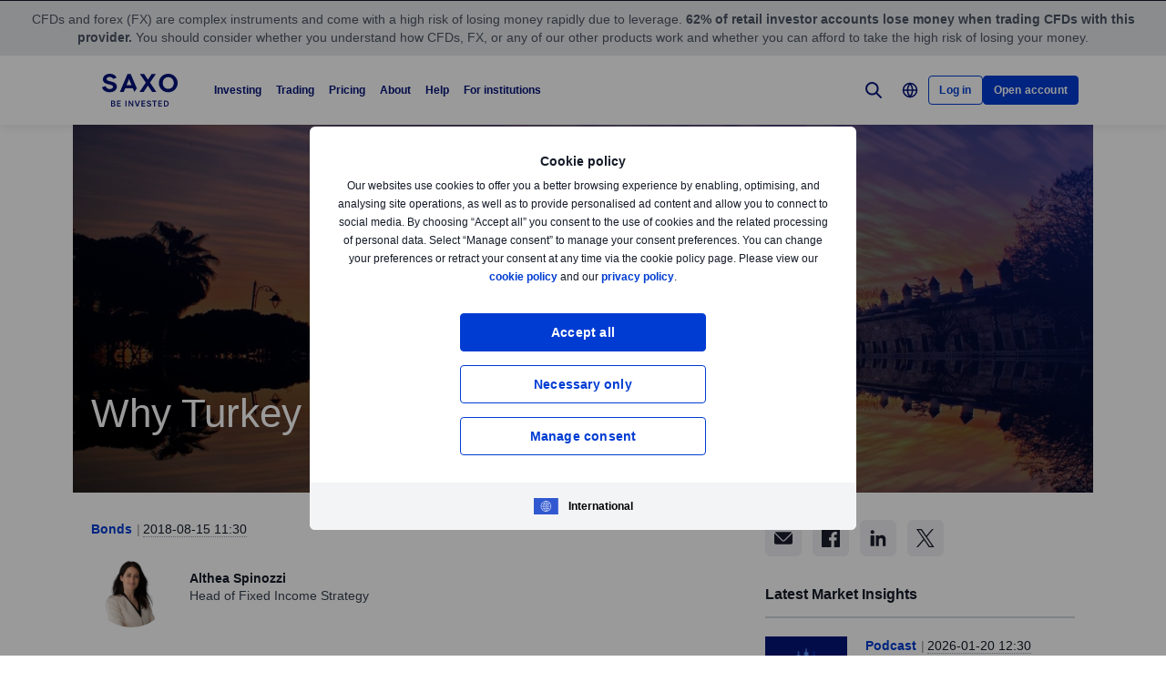

--- FILE ---
content_type: text/html; charset=utf-8
request_url: https://www.home.saxo/content/articles/bonds/why-turkey-will-define-the-rest-of-2018-15082018
body_size: 36664
content:
<!DOCTYPE html><html lang="en" dir="ltr"><head><meta charset="utf-8"><meta http-equiv="X-UA-Compatible" content="IE=edge"><title>Why Turkey will define the rest of 2018 | Saxo</title><meta name="description" content="Policy tightening has long threatened to upset the emerging market apple cart, but the severity of the breakdown seen in Turkey exceeded expectations. "><meta name="robots" content="index, follow"><!--
    <PageMap>
        <DataObject type="GoogleSearchProperties">
            <Attribute name="pagescore" value="100" />
                <Attribute name="pagetype" value="Article" />
                            <Attribute name="timestamp" value="20180815" />
        </DataObject>
    </PageMap>
--><meta property="og:title" content="Why Turkey will define the rest of 2018"><meta property="og:url" content="https://www.home.saxo/content/articles/bonds/why-turkey-will-define-the-rest-of-2018-15082018"><meta property="og:image" content="https://www.home.saxo/-/media/content-hub/images/2018/aug/15trym.jpg"><meta property="og:description" content="Policy tightening has long threatened to upset the emerging market apple cart, but the severity of the breakdown seen in Turkey exceeded expectations. "><meta property="og:type" content="article"><meta name="twitter:card" content="summary"><meta name="twitter:site" content="@saxobank"><meta name="twitter:creator" content="@saxobank"><link rel="canonical" href="https://www.home.saxo/content/articles/bonds/why-turkey-will-define-the-rest-of-2018-15082018"><link rel="alternate" href="https://www.home.saxo/content/articles/bonds/why-turkey-will-define-the-rest-of-2018-15082018" hreflang="en"><link rel="alternate" href="https://www.home.saxo/content/articles/bonds/why-turkey-will-define-the-rest-of-2018-15082018" hreflang="x-default"><link rel="alternate" href="https://cn.saxobank.com/content/articles/bonds/why-turkey-will-define-the-rest-of-2018-15082018" hreflang="zh"><link rel="apple-touch-icon-precomposed" href="/-/media/meta/beinvested-2023/apple-touch-icon.png"><link rel="apple-touch-icon" href="/-/media/meta/beinvested-2023/apple-touch-icon.png"><link rel="icon" type="image/png" href="/-/media/meta/beinvested-2023/favicon-32x32.png" sizes="32x32"><link rel="icon" type="image/png" href="/-/media/meta/beinvested-2023/favicon-16x16.png" sizes="16x16"><link rel="manifest" href="/-/media/meta/beinvested-2023/manifest.json?revision=6f3e8acd-f917-4037-ace9-205f5f5124e8"><link rel="mask-icon" href="/-/media/meta/beinvested-2023/safari-pinned-tab.svg" color="#282828"><meta name="theme-color" content="#282828"><meta name="apple-mobile-web-app-capable" content="yes"><meta name="apple-mobile-web-app-status-bar-style" content="black"><meta name="HandheldFriendly" content="True"><meta name="MobileOptimized" content="320"><meta name="viewport" content="width=device-width, initial-scale=1, maximum-scale=2"><meta name="iit-scm" content="true"><!--Preconnect to third party origins  --><link rel="preconnect" href="https://assets.adobedtm.com/"><link rel="preconnect" href="https://ad.doubleclick.net"><link rel="preconnect" href="https://bat.bing.com"><!--Preload hints for web fonts  --><link rel="preload" as="font" type="font/woff2" href="/content/assets/fonts/Inter-Regular.woff2?3.14" crossorigin=""><link rel="preload" as="font" type="font/woff2" href="/content/assets/fonts/Inter-SemiBold.woff2?3.14" crossorigin=""><link rel="preload" as="font" type="font/woff2" href="/content/assets/fonts/Inter-Bold.woff2?3.14" crossorigin=""><link rel="preload" as="style" href="/content/dist/common-452f5eb9.css" onload="this.rel='stylesheet'"><link rel="preload" as="style" href="/content/dist/utilities-7a2c10ef.css" onload="this.rel='stylesheet'"><link href="/content/dist/rte-41f42d2b.css" rel="preload" media="all" as="style" onload="this.rel='stylesheet'"><link rel="preload" as="style" href="/content/dist/cookie-disclaimer-924e866a.css" onload="this.rel='stylesheet'" />
<link rel="preload" as="style" href="/content/dist/culture-selector-0599ce51.css" onload="this.rel='stylesheet'" />
<link rel="preload" as="style" href="/content/dist/navigation-2fc63617.css" onload="this.rel='stylesheet'" /> <link href="/content/dist/accordion-list-ed71e9c3.css" rel="stylesheet" />
<link href="/content/dist/announcement-ribbon-f81a7823.css" rel="stylesheet" />
<link href="/content/dist/article-image-b17a6051.css" rel="stylesheet" />
<link href="/content/dist/card-18cfcfd5.css" rel="stylesheet" />
<link href="/content/dist/disclaimer-160e6af3.css" rel="stylesheet" />
<link href="/content/dist/divider-8df76a6a.css" rel="stylesheet" />
<link href="/content/dist/footer2-865a8fd2.css" rel="stylesheet" />
<link href="/content/dist/framed-icon-3f3af99d.css" rel="stylesheet" />
<link href="/content/dist/input-toggle-559a5d8e.css" rel="stylesheet" />
<link href="/content/dist/lightbox-fcbadc38.css" rel="stylesheet" />
<link href="/content/dist/loading-indicator-c522327b.css" rel="stylesheet" />
<link href="/content/dist/off-canvas-0fca60f2.css" rel="stylesheet" />
<link href="/content/dist/overlay-58999f5a.css" rel="stylesheet" />
<link href="/content/dist/share-component-21b12aca.css" rel="stylesheet" />
<link href="/content/dist/slider-5dfdcf69.css" rel="stylesheet" />
<link href="/content/dist/sliding-card-bdf227a1.css" rel="stylesheet" />
<link href="/content/dist/tooltip-f43dafbd.css" rel="stylesheet" /><script>if(window.sessionStorage){if(window.sessionStorage.getItem("isScrolled")){document.documentElement.classList.add('isScrolled');}
if(window.sessionStorage.getItem("IsMobileNavigationOpen")){document.documentElement.classList.add('stickyMobileNavOpened');}}</script><script id="Cookiebot" src="https://consent.cookiebot.com/uc.js" data-cbid="f603a911-dd37-41c5-b77c-758a6bb581b0" data-culture="en"></script><style>#CybotCookiebotDialog,#cookiebanner{display:none !important}</style><link rel="preload" href="/content/dist/behaviors-2f590232.js" as="script"><!-- Segmentation script is laoded earlier so that analytics script could update seg cookies through it --><script src="/content/dist/segmentation-4011c70b.js"></script><script>window.analyticsConfig={responseStatusCode:200,website:"home.saxo",language:"en",prevCookies:{page:"sb_prevpages",campaigns:"sb_prevextcampaigns",sites:"sb_prevwebsites"}}</script><script src="/content/dist/analytics2-de39ff59.js"></script><script src="/-/media/websites/home/files/analytics/adobe-analytics-164a2607082a4740fea29553e9a345fc.js"></script><style>.v2 .v2-bbox.v2-bbox--fullscreen{overflow-y:auto}</style><meta name="msvalidate.01" content="97F50BF0F524D37A129D8F77626F0718"><style>@media (min-width:1024px){.v2 #dcf-right-column{overflow-y:auto}}</style><meta name="verify-v1" content="DOaaptSwePIqwGgj/KvLcqRQrkgXTNDMs8T1Q5EeKHc="><meta name="google-site-verification" content="HN6jnqgmm8pTZASRR79KqQuyxMh-QxfQj0VqwmO9VSg"><meta name="google-site-verification" content="T87b2eRWt-JEkRt2s0ae5G3YfLjN5IWkn0jMXRlTQYo"><meta name="google-site-verification" content="WnRyvyHdPsG8IdLAr4PIxRR4j9ko82RScj81WXyJlas"><meta name="google-site-verification" content="xFd5eiwEqNddQnPNxZVB2Z-wPWFgPbY2KbG1roXEVa4"><meta name="google-site-verification" content="o-LuOgGo6no79a6YtdsEVwRhHAOfTHoI8SVXB9AP8Ew"><style>@media (max-width:767px){.v2 .v2-bbox .v2-hero .v2-btn-wrapper .v2-btn{margin-bottom:.625rem}}</style><style>.v2-insights--background-inverted .v2-text-truncate::after,.v2-insights--background-inverted .v2-text-truncate::before{background:#f7f5f5}</style><style>.v2 .v2-key-messages{background:#131721}</style><link rel="preload" href="/-/media/global/logos/saxo-2022/saxo-beinvested-logo-blue.svg?h=1&amp;w=1&amp;la=en&amp;hash=B7EF4C6FC7C9823028101C89D2431798" as="image"><style>.v2 .v2-flag--ru-RU{background-image:url(/Content/assets/flags/global.svg) !important}</style><style>.v2 .v2-flag--ru-RU{background-image:url(/Content/assets/flags/global.svg) !important}</style><style>.comparison-logo{max-width:74px!important}</style><meta name="yandex-verification" content="17650f62d9a0419d"><script type="application/ld+json">[{"@context":"https://schema.org","@type":"Organization","name":"Saxo Bank A/S (Headquarters)","logo":"https://www.home.saxo/-/media/global/logos/saxo-2022/saxo-beinvested-logo-blue.svg","url":"https://www.home.saxo/","contactPoint":[{"@context":"https://schema.org","@type":"ContactPoint","telephone":"+45 3977 4000","contactType":"customer service"}],"sameAs":["https://www.facebook.com/saxobank","https://www.linkedin.com/company/saxo-bank","https://twitter.com/saxobank","https://www.tradingview.com/broker/Saxo/"]},{"@context":"https://schema.org","@type":"NewsArticle","mainEntityOfPage":{"@context":"https://schema.org","@type":"WebPage","@id":"https://www.home.saxo/content/articles/bonds/why-turkey-will-define-the-rest-of-2018-15082018"},"headline":"Why Turkey will define the rest of 2018","image":["https://www.home.saxo/-/media/content-hub/images/2018/aug/15tryl.jpg","https://www.home.saxo/-/media/content-hub/images/2018/aug/15trym.jpg","https://www.home.saxo/-/media/content-hub/images/2018/aug/15trys.jpg"],"datePublished":"2020-03-23T09:50:30.0000000Z","dateModified":"2020-03-23T09:50:30.0000000Z","description":"Policy tightening has long threatened to upset the emerging market apple cart, but the severity of the breakdown seen in Turkey exceeded expectations. ","author":{"@context":"https://schema.org","@type":"Person","name":"Althea Spinozzi","url":null,"sameAs":["https://www.linkedin.com/in/althea-spinozzi-5ba0a214/","https://twitter.com/Altheaspinozzi"],"jobTitle":"Head of Fixed Income Strategy","description":"Althea Spinozzi serves as the Head of Fixed Income Strategy at Saxo. Her key responsibility is to develop the firm's fixed income investment strategy by conducting in-depth research analysis of fixed income markets. Althea is instrumental in delivering actionable insights across government bonds and corporate bonds in the US, UK, and Europe."},"publisher":{"@context":"https://schema.org","@type":"Organization","name":"Saxo Bank A/S (Headquarters)","logo":"https://www.home.saxo/-/media/global/logos/saxo-2022/saxo-beinvested-logo-blue.svg","url":"https://www.home.saxo/","contactPoint":[{"@context":"https://schema.org","@type":"ContactPoint","telephone":"+45 3977 4000","contactType":"customer service"}],"sameAs":["https://www.facebook.com/saxobank","https://www.linkedin.com/company/saxo-bank","https://twitter.com/saxobank","https://www.tradingview.com/broker/Saxo/"]},"articleSection":"Bonds","keywords":"Corporate Bonds,Government Bonds,Turkey,Italy"}]</script><link rel="preload" as="image" href="/-/media/content-hub/images/2018/aug/15trys.jpg?la=en&amp;amp;h=768&amp;amp;mw=768&amp;amp;w=400&amp;amp;hash=3829F55D9AAC972B98D79B7743320968">
<script>(window.BOOMR_mq=window.BOOMR_mq||[]).push(["addVar",{"rua.upush":"false","rua.cpush":"false","rua.upre":"false","rua.cpre":"true","rua.uprl":"false","rua.cprl":"false","rua.cprf":"false","rua.trans":"SJ-b2a57b08-e4b8-4cba-818d-d6f4008cc828","rua.cook":"false","rua.ims":"false","rua.ufprl":"false","rua.cfprl":"true","rua.isuxp":"false","rua.texp":"norulematch","rua.ceh":"false","rua.ueh":"false","rua.ieh.st":"0"}]);</script>
                              <script>!function(a){var e="https://s.go-mpulse.net/boomerang/",t="addEventListener";if("False"=="True")a.BOOMR_config=a.BOOMR_config||{},a.BOOMR_config.PageParams=a.BOOMR_config.PageParams||{},a.BOOMR_config.PageParams.pci=!0,e="https://s2.go-mpulse.net/boomerang/";if(window.BOOMR_API_key="JYD45-C4LUQ-DRT85-TJJ88-UZ7WD",function(){function n(e){a.BOOMR_onload=e&&e.timeStamp||(new Date).getTime()}if(!a.BOOMR||!a.BOOMR.version&&!a.BOOMR.snippetExecuted){a.BOOMR=a.BOOMR||{},a.BOOMR.snippetExecuted=!0;var i,_,o,r=document.createElement("iframe");if(a[t])a[t]("load",n,!1);else if(a.attachEvent)a.attachEvent("onload",n);r.src="javascript:void(0)",r.title="",r.role="presentation",(r.frameElement||r).style.cssText="width:0;height:0;border:0;display:none;",o=document.getElementsByTagName("script")[0],o.parentNode.insertBefore(r,o);try{_=r.contentWindow.document}catch(O){i=document.domain,r.src="javascript:var d=document.open();d.domain='"+i+"';void(0);",_=r.contentWindow.document}_.open()._l=function(){var a=this.createElement("script");if(i)this.domain=i;a.id="boomr-if-as",a.src=e+"JYD45-C4LUQ-DRT85-TJJ88-UZ7WD",BOOMR_lstart=(new Date).getTime(),this.body.appendChild(a)},_.write("<bo"+'dy onload="document._l();">'),_.close()}}(),"".length>0)if(a&&"performance"in a&&a.performance&&"function"==typeof a.performance.setResourceTimingBufferSize)a.performance.setResourceTimingBufferSize();!function(){if(BOOMR=a.BOOMR||{},BOOMR.plugins=BOOMR.plugins||{},!BOOMR.plugins.AK){var e="true"=="true"?1:0,t="",n="ck7kaxqxhvsrq2lqimsq-f-11ac448df-clientnsv4-s.akamaihd.net",i="false"=="true"?2:1,_={"ak.v":"39","ak.cp":"491205","ak.ai":parseInt("330161",10),"ak.ol":"0","ak.cr":8,"ak.ipv":4,"ak.proto":"h2","ak.rid":"2e7dbf9","ak.r":45721,"ak.a2":e,"ak.m":"dscx","ak.n":"essl","ak.bpcip":"18.190.160.0","ak.cport":45568,"ak.gh":"23.33.25.10","ak.quicv":"","ak.tlsv":"tls1.3","ak.0rtt":"","ak.0rtt.ed":"","ak.csrc":"-","ak.acc":"","ak.t":"1768964901","ak.ak":"hOBiQwZUYzCg5VSAfCLimQ==dcQeHmYUMaim9qYcvnj58HkA8a2kcSZx4kStJjkig2hVVxrrbjJhz3Cld88P1RmJi22VifQKCM+K04I0TIp/sPprZ6o/IOrwHciOGVQKtBBvXO1lQN5qZiP0gpnZflFQMwnfYhtZn0oHlJ7KNzXxodDVEITQ7K9TZKFLQtBzJCY4C0ukqoJKlJnMXYfGP2RfUfeT15cjhW0hTCdxBimah//5IqpFX+2g0Iq35t+E42z6Uge2oOGw27yvhgIanLgTeuQAbj2wZm9PSnyCQqpXudpimM0YDEO2UekfQyimHmYAwjXq0IWe2+iJMPLfZt0X/KY+ReSjxq6loFq52t+i5uWJO43wnITm/ywg6p70uY+JpLJpM9C+4ga8Dl7ZajZoJw4MVCRsHdIYzzbLAtcGZxAPQu8dmv0qndbataWGz+w=","ak.pv":"194","ak.dpoabenc":"","ak.tf":i};if(""!==t)_["ak.ruds"]=t;var o={i:!1,av:function(e){var t="http.initiator";if(e&&(!e[t]||"spa_hard"===e[t]))_["ak.feo"]=void 0!==a.aFeoApplied?1:0,BOOMR.addVar(_)},rv:function(){var a=["ak.bpcip","ak.cport","ak.cr","ak.csrc","ak.gh","ak.ipv","ak.m","ak.n","ak.ol","ak.proto","ak.quicv","ak.tlsv","ak.0rtt","ak.0rtt.ed","ak.r","ak.acc","ak.t","ak.tf"];BOOMR.removeVar(a)}};BOOMR.plugins.AK={akVars:_,akDNSPreFetchDomain:n,init:function(){if(!o.i){var a=BOOMR.subscribe;a("before_beacon",o.av,null,null),a("onbeacon",o.rv,null,null),o.i=!0}return this},is_complete:function(){return!0}}}}()}(window);</script></head><body data-culture="en" class=""><div class="v2"><div class="navigation navigation--retail v2-off-canvas__shift" data-styles-head="navigation" data-behavior="navigation"><!-- overlay element --><div class="overlay"></div><header id="navigation" data-ref="navigation__header" class="header desktopNav" style="background-color:#fff"><div class="header__nav v2-wrapper v2-flexbox justify-between"><a href="/" class="logo v2-md-mar16" data-ref="navigation__logo"> <img src="/-/media/global/logos/saxo-2022/saxo-beinvested-logo-blue.svg?la=en&amp;hash=B0BFCC6BC40413F0DFC2F93C2C0C05AF" class="collapsed" alt="Saxo Be Invested logo"> <img src="/-/media/global/logos/saxo-2022/saxo-beinvested-logo-blue.svg?la=en&amp;hash=B0BFCC6BC40413F0DFC2F93C2C0C05AF" class="expanded" alt="Saxo Be Invested logo"> </a> <nav class="nav v2-flexbox justify-between v2-align--middle v2-flex-grow1 v2-gap16"><ul data-ref="navigation__navMenu" class="nav__list v2-show-md nav__menu v2-flexbox v2-mab0 v2-gap8"><li class="nav__item"><button type="button" class="nav__link" aria-expanded="false"> Investing </button><div class="nav__dropdown v2-bg--white"><div class="dropdown-container v2-md-pab0 v2-md-pat32"><div class="navigation__table"><div class="nav-column"><h5 class="label v2-text--bold">INVESTING PLATFORM</h5><ul class="item-list"><li class="link-item"><a href="/platforms/saxoinvestor" class="link"><div class="link-img v2-relative v2-mab16 v2-show-md"><img class="lazyload" loading="lazy" data-src="/-/media/images/navigation/nav-thumbnail-investin.svg" alt="Investing"></div><div class="link-header"><span class="v2-text--bold">SaxoInvestor</span></div><div class="desc v2-pat10">Simple investing platform with stocks, ETFs, funds, and bonds, plus essential tools.</div></a></li></ul></div><div class="nav-column"><h5 class="label v2-text--bold">PRODUCTS</h5><ul class="item-list"><li class="link-item"><a href="/products/stocks" class="link"><div class="link-header"><span class="v2-text--bold">Stocks</span></div></a></li><li class="link-item"><a href="/products/etf?tab=1" class="link"><div class="link-header"><span class="v2-text--bold">ETFs</span></div></a></li><li class="link-item"><a href="/products/mutual-funds?tab=1" class="link"><div class="link-header"><span class="v2-text--bold">Mutual funds</span></div></a></li><li class="link-item"><a href="/products/bonds?tab=1" class="link"><div class="link-header"><span class="v2-text--bold">Bonds</span></div></a></li></ul></div><div class="nav-column"><h5 class="label v2-text--bold">TOOLS and FEATURES</h5><ul class="item-list"><li class="link-item"><a href="/insights?tab=1" class="link"><div class="link-header"><span class="v2-text--bold">Market insights</span></div><div class="desc v2-pat10">Get daily market updates, podcasts, webinars, and more.</div></a></li><li class="link-item"><a href="/accounts/stock-lending" class="link"><div class="link-header"><span class="v2-text--bold">Stock lending</span></div><div class="desc v2-pat10">Earn potential extra income by lending stocks and ETFs.</div></a></li><li class="link-item"><a href="/learn" class="link"><div class="link-header"><span class="v2-text--bold">All about investing</span></div><div class="desc v2-pat10">Learn the essentials of investing—from building portfolios to managing long-term wealth.</div></a></li></ul></div><div class="nav-column"><h5 class="label v2-text--bold">ACCOUNTS</h5><ul class="item-list"><li class="link-item"><a href="/accounts/individual" class="link"><div class="link-header"><span class="v2-text--bold">Individual</span></div></a></li><li class="link-item"><a href="/accounts/corporate" class="link"><div class="link-header"><span class="v2-text--bold">Corporate</span></div></a></li><li class="link-item"><a href="/accounts/joint" class="link"><div class="link-header"><span class="v2-text--bold">Joint</span></div></a></li></ul></div></div></div></div></li><li class="nav__item"><button type="button" class="nav__link" aria-expanded="false"> Trading </button><div class="nav__dropdown v2-bg--white"><div class="dropdown-container v2-md-pab0 v2-md-pat32"><div class="navigation__table"><div class="nav-column"><h5 class="label v2-text--bold">Trading platform</h5><ul class="item-list"><li class="link-item"><a href="/platforms/saxotrader" class="link"><div class="link-img v2-relative v2-mab16 v2-show-md"><img class="lazyload" loading="lazy" data-src="/-/media/images/navigation/nav-thumbnail-trade.svg" alt="Trading"></div><div class="link-header"><span class="v2-text--bold">SaxoTrader</span></div><div class="desc v2-pat10">Advanced trading platform with our full product range, margin trading, and complex tools.</div></a></li></ul></div><div class="nav-column"><h5 class="label v2-text--bold">PRODUCTS</h5><ul class="item-list"><li class="link-item"><a href="/products/listed-options" class="link"><div class="link-header"><span class="v2-text--bold">Options</span></div></a></li><li class="link-item"><a href="/products/cfds" class="link"><div class="link-header"><span class="v2-text--bold">CFDs</span></div></a></li><li class="link-item"><a href="/products/forex" class="link"><div class="link-header"><span class="v2-text--bold">Forex</span></div></a></li><li class="link-item"><a href="/products/futures" class="link"><div class="link-header"><span class="v2-text--bold">Futures</span></div></a></li><li class="link-item"><a href="/products/commodities" class="link"><div class="link-header"><span class="v2-text--bold">Commodities</span></div></a></li><li class="link-item"><a href="/products/stocks/trader" class="link"><div class="link-header"><span class="v2-text--bold">Stocks</span></div></a></li><li class="link-item"><a href="/products/etf?tab=2" class="link"><div class="link-header"><span class="v2-text--bold">ETFs</span></div></a></li><li class="link-item"><a href="/products/mutual-funds?tab=2" class="link"><div class="link-header"><span class="v2-text--bold">Mutual funds</span></div></a></li><li class="link-item"><a href="/products/bonds?tab=2" class="link"><div class="link-header"><span class="v2-text--bold">Bonds</span></div></a></li></ul></div><div class="nav-column"><h5 class="label v2-text--bold">TOOLS and FEATURES</h5><ul class="item-list"><li class="link-item"><a href="/products/margin-information" class="link"><div class="link-header"><span class="v2-text--bold">Margin trading</span></div><div class="desc v2-pat10">Check margin requirements for retail and professional traders.</div></a></li><li class="link-item"><a href="/accounts/pro" class="link"><div class="link-header"><span class="v2-text--bold">Professional status</span></div><div class="desc v2-pat10">Qualify to trade with more flexibility and lower margin rates.</div></a></li><li class="link-item"><a href="/platforms/saxotrader-desktop" class="link"><div class="link-header"><span class="v2-text--bold">SaxoTrader for desktop</span></div><div class="desc v2-pat10">See the customisable, multi-screen app with extra features.</div></a></li></ul></div><div class="nav-column"><ul class="item-list"><li class="link-item"><a href="/platforms/third-party-tools" class="link"><div class="link-header"><span class="v2-text--bold">Third-party tools and APIs</span></div><div class="desc v2-pat10">View third-party tools available for integration with our platform, including TradingView.</div></a></li><li class="link-item"><a href="/accounts/individual?tab=2" class="link"><div class="link-header"><span class="v2-text--bold">Account types</span></div><div class="desc v2-pat10">Choose your account: individual, corporate, joint, and more.</div></a></li><li class="link-item"><a href="/insights?tab=2" class="link"><div class="link-header"><span class="v2-text--bold">Market insights</span></div><div class="desc v2-pat10">Get daily market updates, podcasts, webinars, and more.</div></a></li></ul></div></div></div></div></li><li class="nav__item"><button type="button" class="nav__link" aria-expanded="false"> Pricing </button><div class="nav__dropdown v2-bg--white"><div class="dropdown-container v2-md-pab0 v2-md-pat32"><div class="navigation__table"><div class="nav-column"><ul class="item-list"><li class="link-item"><a href="/rates-and-conditions/pricing-overview" class="link"><div class="link-header"><span class="v2-text--bold">Commissions and spreads</span></div><div class="desc v2-pat10">See what you pay when trading different products.</div></a></li><li class="link-item"><a href="/rates-and-conditions/commissions-charges-and-margin-schedule" class="link"><div class="link-header"><span class="v2-text--bold">General charges</span></div><div class="desc v2-pat10">Review financing costs, interest calculations, and service fees.</div></a></li></ul></div><div class="nav-column"></div><div class="nav-column"></div></div></div></div></li><li class="nav__item"><button type="button" class="nav__link" aria-expanded="false"> About </button><div class="nav__dropdown v2-bg--white"><div class="dropdown-container v2-md-pab0 v2-md-pat32"><div class="navigation__table"><div class="nav-column"><h5 class="label v2-text--bold">CORPORATE</h5><ul class="item-list"><li class="link-item"><a href="/about-us" class="link"><div class="link-header"><span class="v2-text--bold">About Saxo</span></div></a></li><li class="link-item"><a href="/about-us/investor-relations" class="link"><div class="link-header"><span class="v2-text--bold">Investor relations</span></div></a></li><li class="link-item"><a href="/about-us/media-center" class="link"><div class="link-header"><span class="v2-text--bold">Media center</span></div></a></li><li class="link-item"><a href="/about-us/sustainability" class="link"><div class="link-header"><span class="v2-text--bold">Sustainability at Saxo</span></div></a></li><li class="link-item"><a href="/campaigns/affiliate" class="link"><div class="link-header"><span class="v2-text--bold">Affiliate partnerships</span></div></a></li></ul></div><div class="nav-column"><h5 class="label v2-text--bold">LEGAL</h5><ul class="item-list"><li class="link-item"><a href="/rates-and-conditions/stocks/trading-conditions?tab=4" class="link"><div class="link-header"><span class="v2-text--bold">Trading conditions</span></div></a></li><li class="link-item"><a href="/legal/general-business-terms/saxo-general-business-terms" class="link"><div class="link-header"><span class="v2-text--bold">General business terms</span></div></a></li><li class="link-item"><a href="/legal/privacy-policy/saxo-privacy-policy" class="link"><div class="link-header"><span class="v2-text--bold">Privacy policy</span></div></a></li><li class="link-item"><a href="/legal/risk-warning/saxo-risk-warning" class="link"><div class="link-header"><span class="v2-text--bold">Risk information</span></div></a></li><li class="link-item"><a href="/legal/saxo-bank-licenses/saxo-bank-license-details" class="link"><div class="link-header"><span class="v2-text--bold">Licences and regulation</span></div></a></li><li class="link-item"><a href="/legal/protection-of-client-funds/protection-of-retail-client-funds" class="link"><div class="link-header"><span class="v2-text--bold">Protection of funds</span></div></a></li><li class="link-item"><a href="/about-us/anti-money-laundering" class="link"><div class="link-header"><span class="v2-text--bold">Anti-money laundering</span></div></a></li></ul></div><div class="nav-column"></div></div></div></div></li><li class="nav__item"><button type="button" class="nav__link" aria-expanded="false"> Help </button><div class="nav__dropdown v2-bg--white"><div class="dropdown-container v2-md-pab0 v2-md-pat32"><div class="navigation__table"><div class="nav-column"><h5 class="label v2-text--bold">GET HELP</h5><ul class="item-list"><li class="link-item"><a href="https://www.help.saxo/hc/en-us" class="link" target="_blank" rel="noopener noreferrer"><div class="link-header"><span class="v2-text--bold">Visit our help center</span></div></a></li><li class="link-item"><a href="/contact-us" class="link"><div class="link-header"><span class="v2-text--bold">Contact us</span></div></a></li></ul></div><div class="nav-column"><h5 class="label v2-text--bold">QUICK LINKS</h5><ul class="item-list"><li class="link-item"><a href="https://www.help.saxo/hc/en-us/sections/360000228483-Opening-an-account?tab=5" class="link" target="_blank" rel="noopener noreferrer"><div class="link-header"><span class="v2-text--bold">Opening an account</span></div></a></li><li class="link-item"><a href="https://www.help.saxo/hc/en-us/categories/360004545352-Deposits-Withdrawals?tab=5" class="link" target="_blank" rel="noopener noreferrer"><div class="link-header"><span class="v2-text--bold">Funding and withdrawals</span></div></a></li><li class="link-item"><a href="https://www.help.saxo/hc/en-us/sections/360010855252-Portfolio-transfer?tab=5" class="link" target="_blank" rel="noopener noreferrer"><div class="link-header"><span class="v2-text--bold">Transferring a portfolio</span></div></a></li><li class="link-item"><a href="https://www.help.saxo/hc/en-us/categories/360000087986-Using-our-platforms?tab=5" class="link" target="_blank" rel="noopener noreferrer"><div class="link-header"><span class="v2-text--bold">Using our apps and platforms</span></div></a></li><li class="link-item"><a href="https://www.help.saxo/hc/en-us/categories/360004557111" class="link" target="_blank" rel="noopener noreferrer"><div class="link-header"><span class="v2-text--bold">Trading our products</span></div></a></li><li class="link-item"><a href="https://www.help.saxo/hc/en-us/categories/360004545492?tab=5" class="link" target="_blank" rel="noopener noreferrer"><div class="link-header"><span class="v2-text--bold">Technical support</span></div></a></li><li class="link-item"><a href="https://www.help.saxo/hc/en-us/sections/360011001211-Pricing-plans" class="link" target="_blank" rel="noopener noreferrer"><div class="link-header"><span class="v2-text--bold">Pricing FAQs</span></div></a></li></ul></div><div class="nav-column"></div></div></div></div></li><li class="nav__item"><a href="/institutional-and-partners" class="nav__link" target="_blank" rel="noopener noreferrer">For institutions</a></li></ul><ul data-ref="navigation__iconsContainer" class="nav__ctaContainer v2-flexbox v2-mab0 v2-align--middle"><li class="nav__cta" data-ref="navigation__search-icon"><button type="button" title="Search" class="icon--search v2-flexbox v2-align--center v2-align--middle"> <svg viewbox="0 0 30 30" fill="none" width="30" height="30" version="1.1" xmlns="http://www.w3.org/2000/svg" xmlns:xlink="http://www.w3.org/1999/xlink"><path d="M17.9473 17.9473L22.9999 22.9999" stroke-width="2" stroke-miterlimit="10" stroke-linecap="round" stroke-linejoin="round"></path><path d="M13.3158 19.6316C16.8039 19.6316 19.6316 16.8039 19.6316 13.3158C19.6316 9.82768 16.8039 7 13.3158 7C9.82768 7 7 9.82768 7 13.3158C7 16.8039 9.82768 19.6316 13.3158 19.6316Z" stroke-width="2" stroke-miterlimit="10" stroke-linecap="round" stroke-linejoin="round"></path></svg> </button><div data-ref="navigation__searchContainer" class="navigation__search" data-suggestions=""><div class="navigation__search-top"><form role="search" name="searchInput" class="navigation__search-input navigation__search-input--dark" action="/search-results/?category=all" method="get" id="search-form"><div class="navigation__search-wrapper"><input id="navSearchInput" data-ref="navigation__searchFormInput" data-validation-message="Search query should not be empty" type="text" name="q" placeholder="Search home.saxo" autocomplete="off" data-min-chars="3" aria-label="Search home.saxo" required oninvalid="this.setCustomValidity('Search query should not be empty')" oninput="setCustomValidity('')"> <span class="v2-search-erase__icon v2-hidden" data-ref="navigation__eraseIcon"> <svg xmlns="http://www.w3.org/2000/svg" width="16" height="16" viewbox="0 0 16 16" fill="none"><path d="M13.6591 2.34333C10.5351 -0.778001 5.47239 -0.775335 2.35105 2.34867C-0.77028 5.47267 -0.767614 10.5353 2.35639 13.6567C5.47839 16.776 10.5371 16.776 13.6591 13.6567C16.7777 10.5307 16.7777 5.46933 13.6591 2.34333ZM11.1397 10.186C11.3857 10.46 11.3631 10.8813 11.0891 11.1273C10.8364 11.354 10.4537 11.3547 10.2004 11.1293L8.12705 9.056C8.06172 8.99133 7.95639 8.99133 7.89105 9.056L5.81839 11.1293C5.55505 11.3833 5.13839 11.3833 4.87505 11.1293C4.61439 10.8693 4.61439 10.4473 4.87439 10.1867L4.87505 10.186L6.94839 8.11333C7.01305 8.04867 7.01372 7.94333 6.94905 7.87867L6.94839 7.878L4.87505 5.80467C4.62705 5.532 4.64705 5.11067 4.91972 4.86267C5.17305 4.632 5.56039 4.63133 5.81505 4.86133L7.88772 6.93467C7.95305 7 8.05839 7 8.12372 6.93467L10.1971 4.86133C10.4577 4.60133 10.8797 4.60133 11.1397 4.862C11.3997 5.12267 11.3997 5.54467 11.1397 5.80467L9.06639 7.878C9.00172 7.94333 9.00172 8.048 9.06639 8.11333L11.1397 10.186Z" fill="#909aa8"></path></svg> </span> <button class="v2-search-input__icon" type="submit" form="search-form"> <span class="v2-hidden-visually">Search</span> <svg width="18" height="18" viewbox="0 0 18 18" fill="none" xmlns="http://www.w3.org/2000/svg"><path d="M11.9473 11.9474L16.9999 17" stroke="#141A27" stroke-width="2" stroke-miterlimit="10" stroke-linecap="round" stroke-linejoin="round"></path><path d="M7.31579 13.6316C10.8039 13.6316 13.6316 10.8039 13.6316 7.31579C13.6316 3.82768 10.8039 1 7.31579 1C3.82768 1 1 3.82768 1 7.31579C1 10.8039 3.82768 13.6316 7.31579 13.6316Z" stroke="#141A27" stroke-width="2" stroke-miterlimit="10" stroke-linecap="round" stroke-linejoin="round"></path></svg> </button></div></form><a id="search-close" class="navigation__search-close" aria-label="Close" href="#" onclick="event.preventDefault()"> <span class="v2-hidden-visually">Close</span> <span class="v2-icon-close js-navigation__search-close v2-show-md"> <svg width="30px" version="1.1" xmlns="http://www.w3.org/2000/svg" xmlns:xlink="http://www.w3.org/1999/xlink" x="0px" y="0px" viewbox="0 0 150 150" style="enable-background:new 0 0 150 150" xml:space="preserve"><g fill=""><polygon points="116.2,38 112,33.8 74.8,70.9 37.7,33.8 33.5,38 70.6,75.2 33.5,112.3 37.7,116.5 74.8,79.4 112,116.5 116.2,112.3 79.1,75.2"></polygon></g></svg> </span> <span class="v2-icon-close js-navigation__search-closetext v2-hide-md"> Cancel </span> </a></div><div class="nav__dropdown v2-bg--white"><div class="dropdown-container" data-ref="navigation__dropdownSearchContainer"><div class="navigation__search-wrapper v2-pav24 v2-md-pab60 v2-md-pat32"><div class="navigation__search-noresults v2-hidden" data-ref="navigation__noresults"><div class="navigation__search-noresults-title">Sorry, we couldn&#39;t find anything related to your search.</div><div class="navigation__search-noresults-description v2-pat8">Try a different search or explore one of these pages:</div></div><div class="navigation__search-quicklinks" data-ref="navigation__quicklinks"><ul class="navigation__search-links"><li class="navigation__search-link"><a href="/accounts/individual?ql">Account types</a></li><li class="navigation__search-link"><a href="/rates-and-conditions/pricing-overview">Pricing overview</a></li><li class="navigation__search-link"><a href="/rates-and-conditions/stocks/trading-conditions?ql">Trading conditions</a></li><li class="navigation__search-link"><a href="/insights?ql">Market insights</a></li><li class="navigation__search-link"><a href="/about-us/careers">Careers at Saxo</a></li></ul><ul class="navigation__search-links"><li class="navigation__search-link"><a href="https://www.help.saxo/hc/en-us/sections/360000228483-Opening-an-account?ql" target="_blank" rel="noopener noreferrer">Opening an account</a></li><li class="navigation__search-link"><a href="https://www.help.saxo/hc/en-us/sections/360010855252-Portfolio-transfer?ql" target="_blank" rel="noopener noreferrer">Transferring a portfolio</a></li><li class="navigation__search-link"><a href="https://www.help.saxo/hc/en-us/categories/360004545352-Deposits-Withdrawals?ql" target="_blank" rel="noopener noreferrer">Funding and withdrawals</a></li><li class="navigation__search-link"><a href="https://www.help.saxo/hc/en-us/categories/360000087986-Using-our-platforms?ql" target="_blank" rel="noopener noreferrer">Using our apps and platforms</a></li><li class="navigation__search-link"><a href="https://www.help.saxo/hc/en-us/categories/360004545492?ql" target="_blank" rel="noopener noreferrer">Technical support</a></li></ul></div><div class="navigation__search-results v2-hidden" data-ref="navigation__results"><div class="v2-mab25 v2-md-mab40 v2-hidden" data-ref="navigation__externalResults"><ul data-ref="navigation__externalResultsList" class="v2-hide-empty"></ul><div><a href="#" data-ref="navigation__externalViewAll" data-search-category-url="/search-results/?category=all">View All</a></div></div><div class="v2-mab25 v2-md-mab40 v2-hidden" data-ref="navigation__internalResults" data-serviceurl="https://www.saxotrader.com/oapi/DynamicPricing/v1/commissionsforkeywords" data-top="0" data-culture="en" data-hideplansdata="true" data-commissiongroupids="28691,28692,28693" data-namecategoryid="b9ec73d4-186a-4eda-aceb-195cb99234ac" data-db="web" data-env="green" data-assetids="31c5f7c9-7ae1-487f-9e47-aeb8227fedca,13a4a836-b30b-496e-a811-acec0cf97761"><ul data-ref="navigation__internalResultsList" class="navigation__internal-results v2-hide-empty"></ul><div><a href="#" data-ref="navigation__internalViewAll" data-search-category-url="/search-results/?category=instruments">View All</a></div></div><div class="v2-loading-indicator v2-loading-indicator--relative" data-styles="loading-indicator" data-ref="navigation__spinner"><div class="v2-loading-spinner"></div></div></div><script type="application/json" data-ref="navigation__search-config">
        {
  "sort": "googlesearchproperties-pagescore:d:s",
  "max": 99,
  "provider": "google",
  "key": "AIzaSyCVWJPrkPkH9nExnKoZ8ypg30QarkebcOw",
  "url": "https://www.googleapis.com/customsearch/v1",
  "cx": "015307327771590370686:woelfhc-nyw",
  "num": 5
}
    </script></div></div></div></div></li><li class="nav__cta nav__cta-culture v2-show-md"><a href="#" data-parent-component="navigation" data-target="culture-selector-section_top" aria-label="Select region" data-behavior="off-canvas-trigger" class="icon--culture-selector v2-flexbox v2-align--center v2-align--middle" onclick="event.preventDefault()"> <svg width="18" height="32" viewbox="0 0 18 18" fill="none" xmlns="http://www.w3.org/2000/svg"><path d="M1.57153 8.99998C1.57153 10.9702 2.35418 12.8596 3.74731 14.2528C5.14044 15.6459 7.02992 16.4286 9.0001 16.4286C10.9703 16.4286 12.8598 15.6459 14.2529 14.2528C15.646 12.8596 16.4287 10.9702 16.4287 8.99998C16.4287 7.0298 15.646 5.14032 14.2529 3.74719C12.8598 2.35406 10.9703 1.57141 9.0001 1.57141C7.02992 1.57141 5.14044 2.35406 3.74731 3.74719C2.35418 5.14032 1.57153 7.0298 1.57153 8.99998V8.99998Z" stroke-width="1.6" stroke-linecap="round" stroke-linejoin="round"></path><path d="M1.57153 9H16.4287" stroke-width="1.6" stroke-linecap="round" stroke-linejoin="round"></path><path d="M11.8574 8.99998C11.7168 11.7165 10.7162 14.318 9.00021 16.4286C7.28421 14.318 6.28364 11.7165 6.14307 8.99998C6.28364 6.28347 7.28421 3.68199 9.00021 1.57141C10.7162 3.68199 11.7168 6.28347 11.8574 8.99998Z" stroke-width="1.6" stroke-linecap="round" stroke-linejoin="round"></path></svg> </a></li><li class="nav__cta nav__cta--btn v2-show-md"><a href="/login" class="v2-btn v2-btn-secondary nav__link v2-btn--small" id="actionbuttonid-desktope5fb3cdf-4a84-4beb-b24c-66d6a567c40a" data-di-id="actionbuttonid-desktope5fb3cdf-4a84-4beb-b24c-66d6a567c40a">Log in</a></li><li class="nav__cta nav__cta--btn v2-show-md"><a href="/accounts/openaccount" class="v2-btn v2-btn-primary nav__link v2-btn--small" id="secondactionbuttonid-desktopbdd69f52-bb2d-454c-b0c5-f6b0c80995e0" data-di-id="secondactionbuttonid-desktopbdd69f52-bb2d-454c-b0c5-f6b0c80995e0">Open account</a></li><li class="nav__cta-mobile v2-hide-md" data-ref="navigation__mobile-primary-cta"><a href="/accounts/openaccount" class="v2-btn v2-btn-primary nav__link v2-btn--small" id="secondactionbuttonid-mobilefb33b2f1-e529-4a72-b1a1-4f4aa38ab042" data-di-id="secondactionbuttonid-mobilefb33b2f1-e529-4a72-b1a1-4f4aa38ab042">Open account</a></li><li class="nav__cta-mobile v2-hide-md"><button class="icon--menu" data-ref="navigation__menuToggle" aria-label="Menu" aria-expanded="false" aria-controls="navigation-navDropdown"> <svg width="42" height="38" viewbox="0 0 42 30" fill="none" xmlns="http://www.w3.org/2000/svg"><line x1="10.5" y1="7.5" x2="31.5" y2="7.5" stroke="white" stroke-linecap="round" class="icon--menu__line icon--menu__line--fadeout"></line><line x1="10.5" y1="14.5" x2="31.5" y2="14.5" stroke="white" stroke-linecap="round" class="icon--menu__line icon--menu__line--left"></line><line x1="10.5" y1="14.5" x2="31.5" y2="14.5" stroke="white" stroke-linecap="round" class="icon--menu__line icon--menu__line--right"></line><line x1="10.5" y1="21.5" x2="31.5" y2="21.5" stroke="white" stroke-linecap="round" class="icon--menu__line icon--menu__line--fadeout"></line></svg> </button></li><li aria-hidden="true" style="display:none"><script id="culture-selector-section_top" type="text/template"><div class="v2-culture-selector" data-styles-head="culture-selector">
    <div class="v2-culture-selector__section v2-culture-selector__section--column">
        <h4 class="v2-culture-selector__list-item v2-culture-selector__list-item--label">Current:</h4>
            <a href="/content/articles/bonds/why-turkey-will-define-the-rest-of-2018-15082018" lang="en" class="v2-culture-selector__list-item" data-langselector>
<svg class="v2-flag"><use xlink:href="/content/assets/flags/all-flags-sprite.svg#icon-global"></use></svg>                    <span class="v2-culture-selector__list-item-name v2-text--bold">
                        International
                    </span>
            </a>
    </div>
    <div class="v2-culture-selector__section v2-culture-selector__section--column">
        <h4 class="v2-culture-selector__list-item v2-culture-selector__list-item--label">Other:</h4>
                <a href="/nl-be" lang="nl" class="v2-culture-selector__list-item">
<svg class="v2-flag"><use xlink:href="/content/assets/flags/all-flags-sprite.svg#icon-belgium"></use></svg>                        <span class="v2-text--contextual v2-culture-selector__list-item-name">
                            Belgi&#235;
                        </span>
                </a>
                <a href="/fr-be" lang="fr" class="v2-culture-selector__list-item">
<svg class="v2-flag"><use xlink:href="/content/assets/flags/all-flags-sprite.svg#icon-belgium"></use></svg>                        <span class="v2-text--contextual v2-culture-selector__list-item-name">
                            Belgique
                        </span>
                </a>
                <a href="/cs-cz" lang="cs" class="v2-culture-selector__list-item">
<svg class="v2-flag"><use xlink:href="/content/assets/flags/all-flags-sprite.svg#icon-czech"></use></svg>                        <span class="v2-text--contextual v2-culture-selector__list-item-name">
                            Česk&#225; republika
                        </span>
                </a>
                <a href="/da-dk" lang="da" class="v2-culture-selector__list-item">
<svg class="v2-flag"><use xlink:href="/content/assets/flags/all-flags-sprite.svg#icon-denmark"></use></svg>                        <span class="v2-text--contextual v2-culture-selector__list-item-name">
                            Danmark
                        </span>
                </a>
                <a href="/fr-fr" lang="fr" class="v2-culture-selector__list-item">
<svg class="v2-flag"><use xlink:href="/content/assets/flags/all-flags-sprite.svg#icon-france"></use></svg>                        <span class="v2-text--contextual v2-culture-selector__list-item-name">
                            France
                        </span>
                </a>
                <a href="/en-hk" lang="en" class="v2-culture-selector__list-item">
<svg class="v2-flag"><use xlink:href="/content/assets/flags/all-flags-sprite.svg#icon-hongkong"></use></svg>                        <span class="v2-text--contextual v2-culture-selector__list-item-name">
                            Hong Kong S.A.R
                        </span>
                </a>
                <a href="/zh-hk" lang="zh" class="v2-culture-selector__list-item">
<svg class="v2-flag"><use xlink:href="/content/assets/flags/all-flags-sprite.svg#icon-hongkong"></use></svg>                        <span class="v2-text--contextual v2-culture-selector__list-item-name">
                            中國香港
                        </span>
                </a>
                <a href="https://www.bgsaxo.it" lang="it" class="v2-culture-selector__list-item">
<svg class="v2-flag"><use xlink:href="/content/assets/flags/all-flags-sprite.svg#icon-italy"></use></svg>                        <span class="v2-text--contextual v2-culture-selector__list-item-name">
                            Italia
                        </span>
                </a>
                <a href="/en-mena" lang="en" class="v2-culture-selector__list-item">
<svg class="v2-flag"><use xlink:href="/content/assets/flags/all-flags-sprite.svg#icon-uae"></use></svg>                        <span class="v2-text--contextual v2-culture-selector__list-item-name">
                            UAE
                        </span>
                </a>
                <a href="/ar-mena" lang="ar" class="v2-culture-selector__list-item">
<svg class="v2-flag"><use xlink:href="/content/assets/flags/all-flags-sprite.svg#icon-uae"></use></svg>                        <span class="v2-text--contextual v2-culture-selector__list-item-name">
                            الشرق الأوسط
                        </span>
                </a>
                <a href="/nl-nl" lang="nl" class="v2-culture-selector__list-item">
<svg class="v2-flag"><use xlink:href="/content/assets/flags/all-flags-sprite.svg#icon-netherlands"></use></svg>                        <span class="v2-text--contextual v2-culture-selector__list-item-name">
                            Nederland
                        </span>
                </a>
                <a href="/nb-no" lang="nb" class="v2-culture-selector__list-item">
<svg class="v2-flag"><use xlink:href="/content/assets/flags/all-flags-sprite.svg#icon-norway"></use></svg>                        <span class="v2-text--contextual v2-culture-selector__list-item-name">
                            Norge
                        </span>
                </a>
                <a href="/pl-pl" lang="pl" class="v2-culture-selector__list-item">
<svg class="v2-flag"><use xlink:href="/content/assets/flags/all-flags-sprite.svg#icon-poland"></use></svg>                        <span class="v2-text--contextual v2-culture-selector__list-item-name">
                            Polska
                        </span>
                </a>
                <a href="/en-sg" lang="en" class="v2-culture-selector__list-item">
<svg class="v2-flag"><use xlink:href="/content/assets/flags/all-flags-sprite.svg#icon-singapore"></use></svg>                        <span class="v2-text--contextual v2-culture-selector__list-item-name">
                            Singapore
                        </span>
                </a>
                <a href="/en-ch" lang="en" class="v2-culture-selector__list-item">
<svg class="v2-flag"><use xlink:href="/content/assets/flags/all-flags-sprite.svg#icon-switzerland"></use></svg>                        <span class="v2-text--contextual v2-culture-selector__list-item-name">
                            Switzerland
                        </span>
                </a>
                <a href="/fr-ch" lang="fr" class="v2-culture-selector__list-item">
<svg class="v2-flag"><use xlink:href="/content/assets/flags/all-flags-sprite.svg#icon-switzerland"></use></svg>                        <span class="v2-text--contextual v2-culture-selector__list-item-name">
                            Suisse
                        </span>
                </a>
                <a href="/de-ch" lang="de" class="v2-culture-selector__list-item">
<svg class="v2-flag"><use xlink:href="/content/assets/flags/all-flags-sprite.svg#icon-switzerland"></use></svg>                        <span class="v2-text--contextual v2-culture-selector__list-item-name">
                            Schweiz
                        </span>
                </a>
                <a href="/en-gb" lang="en" class="v2-culture-selector__list-item">
<svg class="v2-flag"><use xlink:href="/content/assets/flags/all-flags-sprite.svg#icon-uk"></use></svg>                        <span class="v2-text--contextual v2-culture-selector__list-item-name">
                            United Kingdom
                        </span>
                </a>
                <a href="/ja-jp" lang="ja" class="v2-culture-selector__list-item">
<svg class="v2-flag"><use xlink:href="/content/assets/flags/all-flags-sprite.svg#icon-japan"></use></svg>                        <span class="v2-text--contextual v2-culture-selector__list-item-name">
                            日本
                        </span>
                </a>
    </div>
</div></script></li></ul></nav></div></header><div data-ref="navigation__navDropdown" class="nav-dropdown v2-hide-md v2-relative"><div data-ref="navigation__navListContainer" class="nav-list-container"><div class="nav__list"><div class="nav-trigger" data-target="nav-content-0"><button class="v2-flexbox justify-between nav-trigger__button"> <span class="nav-trigger__text v2-text--bold">Investing</span> <span class="v2-icon__container"> <svg data-cy="icon" class="v2-icon" width="12" height="12" viewbox="0 0 12 20" fill="none" xmlns="http://www.w3.org/2000/svg"><path d="M11.2904 10.9901L2.69069 19.5895C2.14364 20.1368 1.2567 20.1368 0.709922 19.5895C0.163099 19.0427 0.163099 18.1558 0.709922 17.609L8.31933 9.99986L0.710143 2.39095C0.16332 1.84391 0.16332 0.957105 0.710143 0.410283C1.25697 -0.136761 2.14386 -0.136761 2.69091 0.410283L11.2906 9.00983C11.564 9.28337 11.7006 9.6415 11.7006 9.99981C11.7006 10.3583 11.5638 10.7167 11.2904 10.9901Z" fill="#FFFFFF"></path></svg> </span> </button></div><script type="text/template" id="nav-content-0">
                <button class="navigate-back">
                        <span class="nav-to-main v2-mar15">
        <span>
            <svg width="6" height="10" viewBox="0 0 6 10" fill="none" xmlns="http://www.w3.org/2000/svg">
                <path d="M0.215872 5.49505L4.74173 9.79476C5.02962 10.0684 5.4964 10.0684 5.78416 9.79476C6.07195 9.52135 6.07195 9.0779 5.78416 8.80451L1.77948 4.99993L5.78405 1.19548C6.07183 0.921955 6.07183 0.478552 5.78405 0.205141C5.49626 -0.0683804 5.02951 -0.0683804 4.74161 0.205141L0.215755 4.50492C0.0718641 4.64169 0 4.82075 0 4.99991C0 5.17915 0.0720043 5.35835 0.215872 5.49505Z" fill="#FFFFFF"/>
            </svg>
        </span>
    </span>


                    <span class="v2-text--bold">Back</span>
                </button>
                <div class="navigate-back__separator"></div>
<div class="dropdown-container v2-md-pab0 v2-md-pat32">
    <div class="navigation__table">
                <div class="nav-column">
                        <h5 class="label v2-text--bold">INVESTING PLATFORM</h5>
<ul class="item-list">
        <li class="link-item">
<a href="/platforms/saxoinvestor" class="link" >                    <div class="link-img v2-relative v2-mab16 v2-show-md">
                        <img class="lazyload" loading="lazy" data-src="/-/media/images/navigation/nav-thumbnail-investin.svg" alt="Investing">
                    </div>
                <div class="link-header">
                    <span class="v2-text--bold">SaxoInvestor</span>

                </div>
                    <div class="desc v2-pat10"> Simple investing platform with stocks, ETFs, funds, and bonds, plus essential tools.</div>
</a>        </li>
</ul>                </div>
                <div class="nav-column">
                        <h5 class="label v2-text--bold">PRODUCTS</h5>
<ul class="item-list">
        <li class="link-item">
<a href="/products/stocks" class="link" >                <div class="link-header">
                    <span class="v2-text--bold">Stocks</span>

                </div>
</a>        </li>
        <li class="link-item">
<a href="/products/etf?tab=1" class="link" >                <div class="link-header">
                    <span class="v2-text--bold">ETFs</span>

                </div>
</a>        </li>
        <li class="link-item">
<a href="/products/mutual-funds?tab=1" class="link" >                <div class="link-header">
                    <span class="v2-text--bold">Mutual funds</span>

                </div>
</a>        </li>
        <li class="link-item">
<a href="/products/bonds?tab=1" class="link" >                <div class="link-header">
                    <span class="v2-text--bold">Bonds</span>

                </div>
</a>        </li>
</ul>                </div>
                <div class="nav-column">
                        <h5 class="label v2-text--bold">TOOLS and FEATURES</h5>
<ul class="item-list">
        <li class="link-item">
<a href="/insights?tab=1" class="link" >                <div class="link-header">
                    <span class="v2-text--bold">Market insights</span>

                </div>
                    <div class="desc v2-pat10"> Get daily market updates, podcasts, webinars, and more. </div>
</a>        </li>
        <li class="link-item">
<a href="/accounts/stock-lending" class="link" >                <div class="link-header">
                    <span class="v2-text--bold">Stock lending</span>

                </div>
                    <div class="desc v2-pat10"> Earn potential extra income by lending stocks and ETFs.</div>
</a>        </li>
        <li class="link-item">
<a href="/learn" class="link" >                <div class="link-header">
                    <span class="v2-text--bold">All about investing</span>

                </div>
                    <div class="desc v2-pat10"> Learn the essentials of investing—from building portfolios to managing long-term wealth.</div>
</a>        </li>
</ul>                </div>
                <div class="nav-column">
                        <h5 class="label v2-text--bold">ACCOUNTS</h5>
<ul class="item-list">
        <li class="link-item">
<a href="/accounts/individual" class="link" >                <div class="link-header">
                    <span class="v2-text--bold">Individual</span>

                </div>
</a>        </li>
        <li class="link-item">
<a href="/accounts/corporate" class="link" >                <div class="link-header">
                    <span class="v2-text--bold">Corporate</span>

                </div>
</a>        </li>
        <li class="link-item">
<a href="/accounts/joint" class="link" >                <div class="link-header">
                    <span class="v2-text--bold">Joint</span>

                </div>
</a>        </li>
</ul>                </div>

    </div>
</div>

            </script><div class="nav-trigger" data-target="nav-content-1"><button class="v2-flexbox justify-between nav-trigger__button"> <span class="nav-trigger__text v2-text--bold">Trading</span> <span class="v2-icon__container"> <svg data-cy="icon" class="v2-icon" width="12" height="12" viewbox="0 0 12 20" fill="none" xmlns="http://www.w3.org/2000/svg"><path d="M11.2904 10.9901L2.69069 19.5895C2.14364 20.1368 1.2567 20.1368 0.709922 19.5895C0.163099 19.0427 0.163099 18.1558 0.709922 17.609L8.31933 9.99986L0.710143 2.39095C0.16332 1.84391 0.16332 0.957105 0.710143 0.410283C1.25697 -0.136761 2.14386 -0.136761 2.69091 0.410283L11.2906 9.00983C11.564 9.28337 11.7006 9.6415 11.7006 9.99981C11.7006 10.3583 11.5638 10.7167 11.2904 10.9901Z" fill="#FFFFFF"></path></svg> </span> </button></div><script type="text/template" id="nav-content-1">
                <button class="navigate-back">
                        <span class="nav-to-main v2-mar15">
        <span>
            <svg width="6" height="10" viewBox="0 0 6 10" fill="none" xmlns="http://www.w3.org/2000/svg">
                <path d="M0.215872 5.49505L4.74173 9.79476C5.02962 10.0684 5.4964 10.0684 5.78416 9.79476C6.07195 9.52135 6.07195 9.0779 5.78416 8.80451L1.77948 4.99993L5.78405 1.19548C6.07183 0.921955 6.07183 0.478552 5.78405 0.205141C5.49626 -0.0683804 5.02951 -0.0683804 4.74161 0.205141L0.215755 4.50492C0.0718641 4.64169 0 4.82075 0 4.99991C0 5.17915 0.0720043 5.35835 0.215872 5.49505Z" fill="#FFFFFF"/>
            </svg>
        </span>
    </span>


                    <span class="v2-text--bold">Back</span>
                </button>
                <div class="navigate-back__separator"></div>
<div class="dropdown-container v2-md-pab0 v2-md-pat32">
    <div class="navigation__table">
                <div class="nav-column">
                        <h5 class="label v2-text--bold">Trading platform</h5>
<ul class="item-list">
        <li class="link-item">
<a href="/platforms/saxotrader" class="link" >                    <div class="link-img v2-relative v2-mab16 v2-show-md">
                        <img class="lazyload" loading="lazy" data-src="/-/media/images/navigation/nav-thumbnail-trade.svg" alt="Trading">
                    </div>
                <div class="link-header">
                    <span class="v2-text--bold">SaxoTrader</span>

                </div>
                    <div class="desc v2-pat10"> Advanced trading platform with our full product range, margin trading, and complex tools.</div>
</a>        </li>
</ul>                </div>
                <div class="nav-column">
                        <h5 class="label v2-text--bold">PRODUCTS</h5>
<ul class="item-list">
        <li class="link-item">
<a href="/products/listed-options" class="link" >                <div class="link-header">
                    <span class="v2-text--bold">Options</span>

                </div>
</a>        </li>
        <li class="link-item">
<a href="/products/cfds" class="link" >                <div class="link-header">
                    <span class="v2-text--bold">CFDs</span>

                </div>
</a>        </li>
        <li class="link-item">
<a href="/products/forex" class="link" >                <div class="link-header">
                    <span class="v2-text--bold">Forex</span>

                </div>
</a>        </li>
        <li class="link-item">
<a href="/products/futures" class="link" >                <div class="link-header">
                    <span class="v2-text--bold">Futures</span>

                </div>
</a>        </li>
        <li class="link-item">
<a href="/products/commodities" class="link" >                <div class="link-header">
                    <span class="v2-text--bold">Commodities</span>

                </div>
</a>        </li>
        <li class="link-item">
<a href="/products/stocks/trader" class="link" >                <div class="link-header">
                    <span class="v2-text--bold">Stocks</span>

                </div>
</a>        </li>
        <li class="link-item">
<a href="/products/etf?tab=2" class="link" >                <div class="link-header">
                    <span class="v2-text--bold">ETFs</span>

                </div>
</a>        </li>
        <li class="link-item">
<a href="/products/mutual-funds?tab=2" class="link" >                <div class="link-header">
                    <span class="v2-text--bold">Mutual funds</span>

                </div>
</a>        </li>
        <li class="link-item">
<a href="/products/bonds?tab=2" class="link" >                <div class="link-header">
                    <span class="v2-text--bold">Bonds</span>

                </div>
</a>        </li>
</ul>                </div>
                <div class="nav-column">
                        <h5 class="label v2-text--bold">TOOLS and FEATURES</h5>
<ul class="item-list">
        <li class="link-item">
<a href="/products/margin-information" class="link" >                <div class="link-header">
                    <span class="v2-text--bold">Margin trading</span>

                </div>
                    <div class="desc v2-pat10"> Check margin requirements for retail and professional traders. </div>
</a>        </li>
        <li class="link-item">
<a href="/accounts/pro" class="link" >                <div class="link-header">
                    <span class="v2-text--bold">Professional status</span>

                </div>
                    <div class="desc v2-pat10"> Qualify to trade with more flexibility and lower margin rates.</div>
</a>        </li>
        <li class="link-item">
<a href="/platforms/saxotrader-desktop" class="link" >                <div class="link-header">
                    <span class="v2-text--bold">SaxoTrader for desktop</span>

                </div>
                    <div class="desc v2-pat10"> See the customisable, multi-screen app with extra features.</div>
</a>        </li>
</ul>                </div>
                <div class="nav-column">
                        <h5 class="label v2-text--bold v2-mab15"></h5>
<ul class="item-list">
        <li class="link-item">
<a href="/platforms/third-party-tools" class="link" >                <div class="link-header">
                    <span class="v2-text--bold">Third-party tools and APIs</span>

                </div>
                    <div class="desc v2-pat10"> View third-party tools available for integration with our platform, including TradingView.</div>
</a>        </li>
        <li class="link-item">
<a href="/accounts/individual?tab=2 " class="link" >                <div class="link-header">
                    <span class="v2-text--bold">Account types</span>

                </div>
                    <div class="desc v2-pat10"> Choose your account: individual, corporate, joint, and more.</div>
</a>        </li>
        <li class="link-item">
<a href="/insights?tab=2" class="link" >                <div class="link-header">
                    <span class="v2-text--bold">Market insights</span>

                </div>
                    <div class="desc v2-pat10"> Get daily market updates, podcasts, webinars, and more.</div>
</a>        </li>
</ul>                </div>

    </div>
</div>

            </script><div class="nav-trigger" data-target="nav-content-2"><button class="v2-flexbox justify-between nav-trigger__button"> <span class="nav-trigger__text v2-text--bold">Pricing</span> <span class="v2-icon__container"> <svg data-cy="icon" class="v2-icon" width="12" height="12" viewbox="0 0 12 20" fill="none" xmlns="http://www.w3.org/2000/svg"><path d="M11.2904 10.9901L2.69069 19.5895C2.14364 20.1368 1.2567 20.1368 0.709922 19.5895C0.163099 19.0427 0.163099 18.1558 0.709922 17.609L8.31933 9.99986L0.710143 2.39095C0.16332 1.84391 0.16332 0.957105 0.710143 0.410283C1.25697 -0.136761 2.14386 -0.136761 2.69091 0.410283L11.2906 9.00983C11.564 9.28337 11.7006 9.6415 11.7006 9.99981C11.7006 10.3583 11.5638 10.7167 11.2904 10.9901Z" fill="#FFFFFF"></path></svg> </span> </button></div><script type="text/template" id="nav-content-2">
                <button class="navigate-back">
                        <span class="nav-to-main v2-mar15">
        <span>
            <svg width="6" height="10" viewBox="0 0 6 10" fill="none" xmlns="http://www.w3.org/2000/svg">
                <path d="M0.215872 5.49505L4.74173 9.79476C5.02962 10.0684 5.4964 10.0684 5.78416 9.79476C6.07195 9.52135 6.07195 9.0779 5.78416 8.80451L1.77948 4.99993L5.78405 1.19548C6.07183 0.921955 6.07183 0.478552 5.78405 0.205141C5.49626 -0.0683804 5.02951 -0.0683804 4.74161 0.205141L0.215755 4.50492C0.0718641 4.64169 0 4.82075 0 4.99991C0 5.17915 0.0720043 5.35835 0.215872 5.49505Z" fill="#FFFFFF"/>
            </svg>
        </span>
    </span>


                    <span class="v2-text--bold">Back</span>
                </button>
                <div class="navigate-back__separator"></div>
<div class="dropdown-container v2-md-pab0 v2-md-pat32">
    <div class="navigation__table">
                <div class="nav-column">
                        <h5 class="label v2-text--bold v2-mab15"></h5>
<ul class="item-list">
        <li class="link-item">
<a href="/rates-and-conditions/pricing-overview" class="link" >                <div class="link-header">
                    <span class="v2-text--bold">Commissions and spreads</span>

                </div>
                    <div class="desc v2-pat10"> See what you pay when trading different products.</div>
</a>        </li>
        <li class="link-item">
<a href="/rates-and-conditions/commissions-charges-and-margin-schedule" class="link" >                <div class="link-header">
                    <span class="v2-text--bold">General charges</span>

                </div>
                    <div class="desc v2-pat10"> Review financing costs, interest calculations, and service fees.</div>
</a>        </li>
</ul>                </div>
                <div class="nav-column">
                </div>
                <div class="nav-column">
                </div>

    </div>
</div>

            </script><div class="nav-trigger" data-target="nav-content-3"><button class="v2-flexbox justify-between nav-trigger__button"> <span class="nav-trigger__text v2-text--bold">About</span> <span class="v2-icon__container"> <svg data-cy="icon" class="v2-icon" width="12" height="12" viewbox="0 0 12 20" fill="none" xmlns="http://www.w3.org/2000/svg"><path d="M11.2904 10.9901L2.69069 19.5895C2.14364 20.1368 1.2567 20.1368 0.709922 19.5895C0.163099 19.0427 0.163099 18.1558 0.709922 17.609L8.31933 9.99986L0.710143 2.39095C0.16332 1.84391 0.16332 0.957105 0.710143 0.410283C1.25697 -0.136761 2.14386 -0.136761 2.69091 0.410283L11.2906 9.00983C11.564 9.28337 11.7006 9.6415 11.7006 9.99981C11.7006 10.3583 11.5638 10.7167 11.2904 10.9901Z" fill="#FFFFFF"></path></svg> </span> </button></div><script type="text/template" id="nav-content-3">
                <button class="navigate-back">
                        <span class="nav-to-main v2-mar15">
        <span>
            <svg width="6" height="10" viewBox="0 0 6 10" fill="none" xmlns="http://www.w3.org/2000/svg">
                <path d="M0.215872 5.49505L4.74173 9.79476C5.02962 10.0684 5.4964 10.0684 5.78416 9.79476C6.07195 9.52135 6.07195 9.0779 5.78416 8.80451L1.77948 4.99993L5.78405 1.19548C6.07183 0.921955 6.07183 0.478552 5.78405 0.205141C5.49626 -0.0683804 5.02951 -0.0683804 4.74161 0.205141L0.215755 4.50492C0.0718641 4.64169 0 4.82075 0 4.99991C0 5.17915 0.0720043 5.35835 0.215872 5.49505Z" fill="#FFFFFF"/>
            </svg>
        </span>
    </span>


                    <span class="v2-text--bold">Back</span>
                </button>
                <div class="navigate-back__separator"></div>
<div class="dropdown-container v2-md-pab0 v2-md-pat32">
    <div class="navigation__table">
                <div class="nav-column">
                        <h5 class="label v2-text--bold">CORPORATE</h5>
<ul class="item-list">
        <li class="link-item">
<a href="/about-us" class="link" >                <div class="link-header">
                    <span class="v2-text--bold">About Saxo</span>

                </div>
</a>        </li>
        <li class="link-item">
<a href="/about-us/investor-relations" class="link" >                <div class="link-header">
                    <span class="v2-text--bold">Investor relations</span>

                </div>
</a>        </li>
        <li class="link-item">
<a href="/about-us/media-center" class="link" >                <div class="link-header">
                    <span class="v2-text--bold">Media center</span>

                </div>
</a>        </li>
        <li class="link-item">
<a href="/about-us/sustainability" class="link" >                <div class="link-header">
                    <span class="v2-text--bold">Sustainability at Saxo</span>

                </div>
</a>        </li>
        <li class="link-item">
<a href="/campaigns/affiliate" class="link" >                <div class="link-header">
                    <span class="v2-text--bold">Affiliate partnerships</span>

                </div>
</a>        </li>
</ul>                </div>
                <div class="nav-column">
                        <h5 class="label v2-text--bold">LEGAL</h5>
<ul class="item-list">
        <li class="link-item">
<a href="/rates-and-conditions/stocks/trading-conditions?tab=4" class="link" >                <div class="link-header">
                    <span class="v2-text--bold">Trading conditions</span>

                </div>
</a>        </li>
        <li class="link-item">
<a href="/legal/general-business-terms/saxo-general-business-terms" class="link" >                <div class="link-header">
                    <span class="v2-text--bold">General business terms</span>

                </div>
</a>        </li>
        <li class="link-item">
<a href="/legal/privacy-policy/saxo-privacy-policy" class="link" >                <div class="link-header">
                    <span class="v2-text--bold">Privacy policy</span>

                </div>
</a>        </li>
        <li class="link-item">
<a href="/legal/risk-warning/saxo-risk-warning" class="link" >                <div class="link-header">
                    <span class="v2-text--bold">Risk information</span>

                </div>
</a>        </li>
        <li class="link-item">
<a href="/legal/saxo-bank-licenses/saxo-bank-license-details" class="link" >                <div class="link-header">
                    <span class="v2-text--bold">Licences and regulation</span>

                </div>
</a>        </li>
        <li class="link-item">
<a href="/legal/protection-of-client-funds/protection-of-retail-client-funds" class="link" >                <div class="link-header">
                    <span class="v2-text--bold">Protection of funds</span>

                </div>
</a>        </li>
        <li class="link-item">
<a href="/about-us/anti-money-laundering" class="link" >                <div class="link-header">
                    <span class="v2-text--bold">Anti-money laundering</span>

                </div>
</a>        </li>
</ul>                </div>
                <div class="nav-column">
                </div>

    </div>
</div>

            </script><div class="nav-trigger" data-target="nav-content-4"><button class="v2-flexbox justify-between nav-trigger__button"> <span class="nav-trigger__text v2-text--bold">Help</span> <span class="v2-icon__container"> <svg data-cy="icon" class="v2-icon" width="12" height="12" viewbox="0 0 12 20" fill="none" xmlns="http://www.w3.org/2000/svg"><path d="M11.2904 10.9901L2.69069 19.5895C2.14364 20.1368 1.2567 20.1368 0.709922 19.5895C0.163099 19.0427 0.163099 18.1558 0.709922 17.609L8.31933 9.99986L0.710143 2.39095C0.16332 1.84391 0.16332 0.957105 0.710143 0.410283C1.25697 -0.136761 2.14386 -0.136761 2.69091 0.410283L11.2906 9.00983C11.564 9.28337 11.7006 9.6415 11.7006 9.99981C11.7006 10.3583 11.5638 10.7167 11.2904 10.9901Z" fill="#FFFFFF"></path></svg> </span> </button></div><script type="text/template" id="nav-content-4">
                <button class="navigate-back">
                        <span class="nav-to-main v2-mar15">
        <span>
            <svg width="6" height="10" viewBox="0 0 6 10" fill="none" xmlns="http://www.w3.org/2000/svg">
                <path d="M0.215872 5.49505L4.74173 9.79476C5.02962 10.0684 5.4964 10.0684 5.78416 9.79476C6.07195 9.52135 6.07195 9.0779 5.78416 8.80451L1.77948 4.99993L5.78405 1.19548C6.07183 0.921955 6.07183 0.478552 5.78405 0.205141C5.49626 -0.0683804 5.02951 -0.0683804 4.74161 0.205141L0.215755 4.50492C0.0718641 4.64169 0 4.82075 0 4.99991C0 5.17915 0.0720043 5.35835 0.215872 5.49505Z" fill="#FFFFFF"/>
            </svg>
        </span>
    </span>


                    <span class="v2-text--bold">Back</span>
                </button>
                <div class="navigate-back__separator"></div>
<div class="dropdown-container v2-md-pab0 v2-md-pat32">
    <div class="navigation__table">
                <div class="nav-column">
                        <h5 class="label v2-text--bold">GET HELP</h5>
<ul class="item-list">
        <li class="link-item">
<a href="https://www.help.saxo/hc/en-us" class="link" target="_blank" rel="noopener noreferrer" >                <div class="link-header">
                    <span class="v2-text--bold">Visit our help center</span>

                </div>
</a>        </li>
        <li class="link-item">
<a href="/contact-us" class="link" >                <div class="link-header">
                    <span class="v2-text--bold">Contact us</span>

                </div>
</a>        </li>
</ul>                </div>
                <div class="nav-column">
                        <h5 class="label v2-text--bold">QUICK LINKS</h5>
<ul class="item-list">
        <li class="link-item">
<a href="https://www.help.saxo/hc/en-us/sections/360000228483-Opening-an-account?tab=5" class="link" target="_blank" rel="noopener noreferrer" >                <div class="link-header">
                    <span class="v2-text--bold">Opening an account</span>

                </div>
</a>        </li>
        <li class="link-item">
<a href="https://www.help.saxo/hc/en-us/categories/360004545352-Deposits-Withdrawals?tab=5" class="link" target="_blank" rel="noopener noreferrer" >                <div class="link-header">
                    <span class="v2-text--bold">Funding and withdrawals</span>

                </div>
</a>        </li>
        <li class="link-item">
<a href="https://www.help.saxo/hc/en-us/sections/360010855252-Portfolio-transfer?tab=5" class="link" target="_blank" rel="noopener noreferrer" >                <div class="link-header">
                    <span class="v2-text--bold">Transferring a portfolio</span>

                </div>
</a>        </li>
        <li class="link-item">
<a href="https://www.help.saxo/hc/en-us/categories/360000087986-Using-our-platforms?tab=5" class="link" target="_blank" rel="noopener noreferrer" >                <div class="link-header">
                    <span class="v2-text--bold">Using our apps and platforms</span>

                </div>
</a>        </li>
        <li class="link-item">
<a href="https://www.help.saxo/hc/en-us/categories/360004557111" class="link" target="_blank" rel="noopener noreferrer" >                <div class="link-header">
                    <span class="v2-text--bold">Trading our products</span>

                </div>
</a>        </li>
        <li class="link-item">
<a href="https://www.help.saxo/hc/en-us/categories/360004545492?tab=5" class="link" target="_blank" rel="noopener noreferrer" >                <div class="link-header">
                    <span class="v2-text--bold">Technical support</span>

                </div>
</a>        </li>
        <li class="link-item">
<a href="https://www.help.saxo/hc/en-us/sections/360011001211-Pricing-plans" class="link" target="_blank" rel="noopener noreferrer" >                <div class="link-header">
                    <span class="v2-text--bold">Pricing FAQs</span>

                </div>
</a>        </li>
</ul>                </div>
                <div class="nav-column">
                </div>

    </div>
</div>

            </script><div class="nav-trigger nav-link"><span class="v2-flexbox justify-between"> <a href="/institutional-and-partners" class="nav-trigger__text v2-text--bold" target="_blank" rel="noopener noreferrer">For institutions</a> </span></div><script type="text/template" id="nav-content-5">
                <button class="navigate-back">
                        <span class="nav-to-main v2-mar15">
        <span>
            <svg width="6" height="10" viewBox="0 0 6 10" fill="none" xmlns="http://www.w3.org/2000/svg">
                <path d="M0.215872 5.49505L4.74173 9.79476C5.02962 10.0684 5.4964 10.0684 5.78416 9.79476C6.07195 9.52135 6.07195 9.0779 5.78416 8.80451L1.77948 4.99993L5.78405 1.19548C6.07183 0.921955 6.07183 0.478552 5.78405 0.205141C5.49626 -0.0683804 5.02951 -0.0683804 4.74161 0.205141L0.215755 4.50492C0.0718641 4.64169 0 4.82075 0 4.99991C0 5.17915 0.0720043 5.35835 0.215872 5.49505Z" fill="#FFFFFF"/>
            </svg>
        </span>
    </span>


                    <span class="v2-text--bold">Back</span>
                </button>
                <div class="navigate-back__separator"></div>
<div class="dropdown-container v2-md-pab0 v2-md-pat32">
    <div class="navigation__table">
                <div class="nav-column">
                </div>
                <div class="nav-column">
                </div>
                <div class="nav-column">
                </div>

    </div>
</div>

            </script></div><div class="nav__footer"><div class="nav__footer--ctas"><a href="/login" class="v2-btn v2-btn-secondary nav__link" id="secondactionbuttonid7820b9cd-18d6-413c-951c-88d911bb1a33" data-di-id="secondactionbuttonid7820b9cd-18d6-413c-951c-88d911bb1a33">Log in</a> <a href="/accounts/openaccount" class="v2-btn v2-btn-primary nav__link v2-btn-primary" id="actionbuttonidf8ce1589-ec9d-4436-b670-24e50c17b6ff" data-di-id="actionbuttonidf8ce1589-ec9d-4436-b670-24e50c17b6ff">Open account</a></div><div class="nav__footer-cultureSelector v2-mat15"><a href="#" class="v2-culture-selection v2-culture-selection--icon" data-behavior="off-canvas-trigger" data-wide="true" data-target="culture-selector-section_top" data-di-id="di-id-6647728e-d085-494b-bf19-696ebe3ca005" onclick="event.preventDefault()"> <svg width="15" height="15" viewbox="0 0 18 18" fill="none" xmlns="http://www.w3.org/2000/svg" stroke="white"><path d="M1.57153 8.99998C1.57153 10.9702 2.35418 12.8596 3.74731 14.2528C5.14044 15.6459 7.02992 16.4286 9.0001 16.4286C10.9703 16.4286 12.8598 15.6459 14.2529 14.2528C15.646 12.8596 16.4287 10.9702 16.4287 8.99998C16.4287 7.0298 15.646 5.14032 14.2529 3.74719C12.8598 2.35406 10.9703 1.57141 9.0001 1.57141C7.02992 1.57141 5.14044 2.35406 3.74731 3.74719C2.35418 5.14032 1.57153 7.0298 1.57153 8.99998V8.99998Z" stroke-width="1.6" stroke-linecap="round" stroke-linejoin="round"></path><path d="M1.57153 9H16.4287" stroke-width="1.6" stroke-linecap="round" stroke-linejoin="round"></path><path d="M11.8574 8.99998C11.7168 11.7165 10.7162 14.318 9.00021 16.4286C7.28421 14.318 6.28364 11.7165 6.14307 8.99998C6.28364 6.28347 7.28421 3.68199 9.00021 1.57141C10.7162 3.68199 11.7168 6.28347 11.8574 8.99998Z" stroke-width="1.6" stroke-linecap="round" stroke-linejoin="round"></path></svg><div class="v2-culture-selection__menu v2-mal10"><span class="v2-text--bold">International</span></div><svg class="v2-mal10" width="10" height="6" viewbox="0 0 10 7" fill="none" xmlns="http://www.w3.org/2000/svg"><path d="M4.50495 6.4785L0.205241 2.17866C-0.0684138 1.90513 -0.0684138 1.46166 0.205241 1.18827C0.478652 0.914862 0.922098 0.914862 1.19549 1.18827L5.00007 4.99298L8.80452 1.18838C9.07805 0.914973 9.52145 0.914973 9.79486 1.18838C10.0684 1.4618 10.0684 1.90524 9.79486 2.17877L5.49508 6.47862C5.35831 6.61532 5.17925 6.6836 5.00009 6.6836C4.82085 6.6836 4.64165 6.61519 4.50495 6.4785Z" fill="white"></path></svg> </a></div></div></div><div data-ref="navigation__navItemsContainer" class="nav-items-container"></div></div></div><div id="cookie-popup" class="disclaimer v2-hidden necessaryonly" data-styles="disclaimer" data-behavior="disclaimer" data-has-culture-selector=""><div class="v2-lightbox" data-styles="lightbox"><div class="v2-lightbox__overlay"></div><div class="disclaimer__wrapper disclaimer--info" data-ref="disclaimer__wrapper"><div class="disclaimer__header"><button class="backBtn" data-ref="disclaimer__back-btn"> <span class="back-marker v2-arrow-indicator v2-arrow-indicator--left"></span> <span>Back</span> </button><h5 class="header-title--text-consent v2-mab0">Manage consent</h5><h5 class="header-title--text-details v2-mab0">Details Cookies</h5><span class="header-title--link"> <svg class="v2-flag"><use xlink:href="/content/assets/flags/all-flags-sprite.svg#icon-global"></use></svg> <span> International </span> </span></div><div class="disclaimer__content"><div class="disclaimer__cookies__info"><div class="disclaimer__cookies__info__top v2-hide-md v2-show-md"><h5 class="v2-mab8">Important margin product information</h5><div class="disclaimer__cookies__info__top-body"><div class="rte--output"><p class="v2-p-s">CFDs and forex (FX) are complex instruments and come with a high risk of losing money rapidly due to leverage. <strong>62% of retail investor accounts lose money when trading CFDs with this provider. </strong>You should consider whether you understand how CFDs, FX, or any of our other products work and whether you can afford to take the high risk of losing your money.</p></div></div></div><div class="disclaimer__cookies__info__separator v2-hide-md v2-show-md"></div><div class="disclaimer__cookies__info__bottom"><h5 class="v2-mab8">Cookie policy</h5><div class="disclaimer__cookies__info__bottom-body"><div class="rte--output"><p class="v2-p-s">Our websites use cookies to offer you a better browsing experience by enabling, optimising, and analysing site operations, as well as to provide personalised ad content and allow you to connect to social media. By choosing &ldquo;Accept all&rdquo; you consent to the use of cookies and the related processing of personal data. Select &ldquo;Manage consent&rdquo; to manage your consent preferences. You can change your preferences or retract your consent at any time via the cookie policy page. Please view our <a href="/legal/cookie-policy/saxo-cookie-policy">cookie policy</a> and our <a href="/legal/privacy-policy/saxo-privacy-policy">privacy policy</a>.</p></div></div></div></div><div class="disclaimer__consent--cookies-group"><div class="disclaimer__consent--cookies-group-item"><div class="disclaimer__consent--cookies-group-selector"><h5 class="cookies-category-header--necessary v2-mab0">Necessary</h5></div><div class="cookies-category-intro cookies-category-intro--necessary"></div><div class="cookies-category__show-more"><button data-show-more-link="necessary" class="v2-btn v2-btn--link">Show more</button></div></div><div class="v2-flexbox disclaimer__consent--cookies-group-item"><div class="v2-flex-grow1"><div class="disclaimer__consent--cookies-group-selector"><h5 class="cookies-category-header--preference v2-mab0">Preference</h5><div class="v2-hide-sm"><label class="switch" data-styles="input-toggle"> <input type="checkbox" class="disclaimer__preference"> <span class="slider round"> <span class="switch__selected">Yes</span> <span class="switch__unselected">No</span> </span> </label></div></div><div class="cookies-category-intro cookies-category-intro--preference"></div><div class="cookies-category__show-more"><button data-show-more-link="preferences" class="v2-btn v2-btn--link">Show more</button></div></div><div class="v2-show-sm v2-pal35"><label class="switch" data-styles="input-toggle"> <input type="checkbox" class="disclaimer__preference"> <span class="slider round"> <span class="switch__selected">Yes</span> <span class="switch__unselected">No</span> </span> </label></div></div><div class="v2-flexbox disclaimer__consent--cookies-group-item"><div class="v2-flex-grow1"><div class="disclaimer__consent--cookies-group-selector"><h5 class="cookies-category-header--statistics v2-mab0">Statistical</h5><div class="v2-hide-sm"><label class="switch" data-styles="input-toggle"> <input type="checkbox" class="disclaimer__statistics"> <span class="slider round"> <span class="switch__selected">Yes</span> <span class="switch__unselected">No</span> </span> </label></div></div><div class="cookies-category-intro cookies-category-intro--statistics"></div><div class="cookies-category__show-more"><button data-show-more-link="statistics" class="v2-btn v2-btn--link">Show more</button></div></div><div class="v2-show-sm v2-pal35"><label class="switch" data-styles="input-toggle"> <input type="checkbox" class="disclaimer__statistics"> <span class="slider round"> <span class="switch__selected">Yes</span> <span class="switch__unselected">No</span> </span> </label></div></div><div class="v2-flexbox disclaimer__consent--cookies-group-item"><div class="v2-flex-grow1"><div class="disclaimer__consent--cookies-group-selector"><h5 class="cookies-category-header--marketing v2-mab0">Marketing</h5><div class="v2-hide-sm"><label class="switch" data-styles="input-toggle"> <input type="checkbox" class="disclaimer__marketing"> <span class="slider round"> <span class="switch__selected">Yes</span> <span class="switch__unselected">No</span> </span> </label></div></div><div class="cookies-category-intro cookies-category-intro--marketing"></div><div class="cookies-category__show-more"><button data-show-more-link="marketing" class="v2-btn v2-btn--link">Show more</button></div></div><div class="v2-show-sm v2-pal35"><label class="switch" data-styles="input-toggle"> <input type="checkbox" class="disclaimer__marketing"> <span class="slider round"> <span class="switch__selected">Yes</span> <span class="switch__unselected">No</span> </span> </label></div></div></div><div class="disclaimer__consent--cookies-details" data-ref="disclaimer__cookies-details"></div><ul class="disclaimer__countries-list"><li><a href="/nl-be" class="disclaimer__countries__item"> <svg class="v2-flag"><use xlink:href="/content/assets/flags/all-flags-sprite.svg#icon-belgium"></use></svg> <span class="v2-text--contextual"> Belgi&#235; </span> </a></li><li><a href="/fr-be" class="disclaimer__countries__item"> <svg class="v2-flag"><use xlink:href="/content/assets/flags/all-flags-sprite.svg#icon-belgium"></use></svg> <span class="v2-text--contextual"> Belgique </span> </a></li><li><a href="/cs-cz" class="disclaimer__countries__item"> <svg class="v2-flag"><use xlink:href="/content/assets/flags/all-flags-sprite.svg#icon-czech"></use></svg> <span class="v2-text--contextual"> Česk&#225; republika </span> </a></li><li><a href="/da-dk" class="disclaimer__countries__item"> <svg class="v2-flag"><use xlink:href="/content/assets/flags/all-flags-sprite.svg#icon-denmark"></use></svg> <span class="v2-text--contextual"> Danmark </span> </a></li><li><a href="/fr-fr" class="disclaimer__countries__item"> <svg class="v2-flag"><use xlink:href="/content/assets/flags/all-flags-sprite.svg#icon-france"></use></svg> <span class="v2-text--contextual"> France </span> </a></li><li><a href="/en-hk" class="disclaimer__countries__item"> <svg class="v2-flag"><use xlink:href="/content/assets/flags/all-flags-sprite.svg#icon-hongkong"></use></svg> <span class="v2-text--contextual"> Hong Kong S.A.R </span> </a></li><li><a href="/zh-hk" class="disclaimer__countries__item"> <svg class="v2-flag"><use xlink:href="/content/assets/flags/all-flags-sprite.svg#icon-hongkong"></use></svg> <span class="v2-text--contextual"> 中國香港 </span> </a></li><li><a href="https://www.bgsaxo.it" class="disclaimer__countries__item"> <svg class="v2-flag"><use xlink:href="/content/assets/flags/all-flags-sprite.svg#icon-italy"></use></svg> <span class="v2-text--contextual"> Italia </span> </a></li><li><a href="/en-mena" class="disclaimer__countries__item"> <svg class="v2-flag"><use xlink:href="/content/assets/flags/all-flags-sprite.svg#icon-uae"></use></svg> <span class="v2-text--contextual"> UAE </span> </a></li><li><a href="/ar-mena" class="disclaimer__countries__item"> <svg class="v2-flag"><use xlink:href="/content/assets/flags/all-flags-sprite.svg#icon-uae"></use></svg> <span class="v2-text--contextual"> الشرق الأوسط </span> </a></li><li><a href="/nl-nl" class="disclaimer__countries__item"> <svg class="v2-flag"><use xlink:href="/content/assets/flags/all-flags-sprite.svg#icon-netherlands"></use></svg> <span class="v2-text--contextual"> Nederland </span> </a></li><li><a href="/nb-no" class="disclaimer__countries__item"> <svg class="v2-flag"><use xlink:href="/content/assets/flags/all-flags-sprite.svg#icon-norway"></use></svg> <span class="v2-text--contextual"> Norge </span> </a></li><li><a href="/pl-pl" class="disclaimer__countries__item"> <svg class="v2-flag"><use xlink:href="/content/assets/flags/all-flags-sprite.svg#icon-poland"></use></svg> <span class="v2-text--contextual"> Polska </span> </a></li><li><a href="/en-sg" class="disclaimer__countries__item"> <svg class="v2-flag"><use xlink:href="/content/assets/flags/all-flags-sprite.svg#icon-singapore"></use></svg> <span class="v2-text--contextual"> Singapore </span> </a></li><li><a href="/en-ch" class="disclaimer__countries__item"> <svg class="v2-flag"><use xlink:href="/content/assets/flags/all-flags-sprite.svg#icon-switzerland"></use></svg> <span class="v2-text--contextual"> Switzerland </span> </a></li><li><a href="/fr-ch" class="disclaimer__countries__item"> <svg class="v2-flag"><use xlink:href="/content/assets/flags/all-flags-sprite.svg#icon-switzerland"></use></svg> <span class="v2-text--contextual"> Suisse </span> </a></li><li><a href="/de-ch" class="disclaimer__countries__item"> <svg class="v2-flag"><use xlink:href="/content/assets/flags/all-flags-sprite.svg#icon-switzerland"></use></svg> <span class="v2-text--contextual"> Schweiz </span> </a></li><li><a href="/en-gb" class="disclaimer__countries__item"> <svg class="v2-flag"><use xlink:href="/content/assets/flags/all-flags-sprite.svg#icon-uk"></use></svg> <span class="v2-text--contextual"> United Kingdom </span> </a></li><li><a href="/ja-jp" class="disclaimer__countries__item"> <svg class="v2-flag"><use xlink:href="/content/assets/flags/all-flags-sprite.svg#icon-japan"></use></svg> <span class="v2-text--contextual"> 日本 </span> </a></li></ul></div><div class="v2-btn-container" data-flag="True"><button class="disclaimer__btn-accept v2-btn v2-btn-primary hide-in-consent" data-ref="disclaimer__accept-btn"> Accept all </button> <button class="disclaimer__btn-necessaryonly v2-btn v2-btn-secondary v2-mat15 v2-mab15" data-ref="disclaimer__necessary-only-btn"> Necessary only </button> <button class="disclaimer__btn-manage v2-btn v2-btn-secondary" data-ref="disclaimer__manage-btn"> Manage consent </button> <button class="disclaimer__btn-update v2-btn v2-btn-secondary" data-ref="disclaimer__update-btn"> Save and close </button> <button class="disclaimer__btn-accept v2-btn v2-btn-primary show-in-consent" data-ref="disclaimer__consent-accept-btn"> Accept all </button></div><div class="disclaimer__country-selector"><button class="disclaimer__country-selector--item" data-ref="disclaimer__culture-selector"> <svg class="v2-flag"><use xlink:href="/content/assets/flags/all-flags-sprite.svg#icon-global"></use></svg> <span> International </span> </button></div></div></div></div><div class="v2-hidden v2-cookie-disclaimer v2-cookie-disclaimer--top v2-cookie-disclaimer--extended" data-qa="cookieDisclaimer" data-behavior="cookie-disclaimer" data-styles-head="cookie-disclaimer"><div class="esma-disclaimer v2-cookie-disclaimer__wrapper v2-hide-empty"><div class="v2-cookie-disclaimer__info v2-pah15 v2-cookie-disclaimer__info-top v2-pav10"><div class="v2-cookie-disclaimer__short"><div class="rte--output">CFDs and forex (FX) are complex instruments and come with a high risk of losing money rapidly due to leverage.&nbsp;<strong>62% of retail investor accounts lose money when trading CFDs with this provider.&nbsp;</strong></div><a class="v2-cookie-disclaimer__show-more v2-text--link" data-ref="cookie-disclaimer__show-more" href="#" onclick="event.preventDefault()"> Show more </a></div><div class="v2-cookie-disclaimer__full"><div class="rte--output">CFDs and forex (FX) are complex instruments and come with a high risk of losing money rapidly due to leverage.&nbsp;<strong>62% of retail investor accounts lose money when trading CFDs with this provider.</strong> You should consider whether you understand how CFDs, FX, or any of our other products work and whether you can afford to take the high risk of losing your money.</div><a class="v2-cookie-disclaimer__show-more v2-text--link" data-ref="cookie-disclaimer__show-less" href="#" onclick="event.preventDefault()"> Show less </a></div></div></div></div></div><div class="v2"><div class="v2-lightbox" data-behavior="lightbox" data-styles="lightbox" style="display:none"><div class="v2-lightbox__overlay" data-ref="lightbox__overlay"></div><div class="v2-lightbox__wrapper v2-rounded-corner--none"><div class="v2-lightbox__controls"><div class="v2-lightbox__title"><div class="v2-p-m v2-mab0" data-ref="lightbox__title"></div></div><button data-ref="lightbox__close" class="v2-lightbox__close" style="display:none"> <svg class="v2-icon" width="20" height="20" viewbox="0 0 20 20" fill="none" xmlns="http://www.w3.org/2000/svg"><path fill-rule="evenodd" clip-rule="evenodd" d="M12.377 9.99956L19.5077 2.86882C20.1641 2.21242 20.1641 1.1482 19.5077 0.491901C18.8513 -0.164493 17.7872 -0.164493 17.1308 0.491901L9.99998 7.62274L2.86914 0.491807C2.21275 -0.164587 1.14862 -0.164587 0.492225 0.491807C-0.164075 1.1482 -0.164075 2.21242 0.492225 2.86872L7.62306 9.99946L0.492225 17.1303C-0.164075 17.7867 -0.164075 18.8509 0.492225 19.5072C1.14862 20.1636 2.21275 20.1636 2.86914 19.5072L9.99998 12.3764L17.1308 19.5072C17.7871 20.1636 18.8513 20.1636 19.5077 19.5072C20.1641 18.8508 20.1641 17.7867 19.5077 17.1303L12.377 9.99956Z" fill="black"></path></svg> </button></div><div class="v2-lightbox__content" data-ref="lightbox__content"></div></div></div><div class="v2-off-canvas" data-behavior="off-canvas" data-styles="off-canvas" style="display:none"><div class="v2-off-canvas-ph"><div class="v2-off-canvas__overlay" data-ref="off-canvas__overlay"></div><div class="v2-off-canvas__content"><div class="v2-h100p" data-ref="off-canvas__content"></div><button class="v2-off-canvas__close" aria-label="Close" data-ref="off-canvas__close"> <svg class="v2-icon" width="26px" height="26px" version="1.1" xmlns="http://www.w3.org/2000/svg" xmlns:xlink="http://www.w3.org/1999/xlink" x="0px" y="0px" viewbox="0 0 150 150" style="enable-background:new 0 0 150 150" xml:space="preserve"><g fill=""><polygon points="116.2,38 112,33.8 74.8,70.9 37.7,33.8 33.5,38 70.6,75.2 33.5,112.3 37.7,116.5 74.8,79.4 112,116.5 116.2,112.3 79.1,75.2"></polygon></g></svg> </button></div></div></div><main id="main" class="v2-off-canvas__shift v2-nav-modifiers--tabs"><div><div data-qa="article" data-styles="article-image" class="v2"><div data-qa="article-tracking-info" data-behavior="article-tracking"><script type="application/json" data-ref="article-tracking__info">
        {
        "author": "Althea Spinozzi",
        "topics": "Bonds",
        "headline": "Why Turkey will define the rest of 2018",
        "keyword": "Corporate Bonds,Government Bonds,Turkey,Italy",
        "published": "2018-08-15T11:30:00Z"
        }
    </script></div><section class="v2-relative v2-sm-max-mab20 v2-mab30 v2-wrapper v2-typography--inverted"><picture class="v2-picture image-in-grid v2-rounded-corner--none article-image"><source srcset="/-/media/content-hub/images/2018/aug/15tryl.jpg?la=en&amp;amp;h=1280&amp;amp;w=1920&amp;amp;hash=6A9EBE38CF7BB2713F0D02D9FA9E19DD" media="(min-width: 1920px)"><source srcset="/-/media/content-hub/images/2018/aug/15tryl.jpg?la=en&amp;amp;h=1280&amp;amp;mw=1920&amp;amp;w=1920&amp;amp;hash=B0E6436305455E651F378470AEB0E3AC" media="(min-width: 1400px)"><source srcset="/-/media/content-hub/images/2018/aug/15tryl.jpg?la=en&amp;amp;h=933&amp;amp;mw=1400&amp;amp;w=1400&amp;amp;hash=355E18D1E5CF8120055CD4493701FBC0" media="(min-width: 1280px)"><source srcset="/-/media/content-hub/images/2018/aug/15tryl.jpg?la=en&amp;amp;h=853&amp;amp;mw=1280&amp;amp;w=1280&amp;amp;hash=6CEAC87180C349CE548E2D66935F9C12" media="(min-width: 1024px)"><source srcset="/-/media/content-hub/images/2018/aug/15trym.jpg?la=en&amp;amp;h=768&amp;amp;mw=1024&amp;amp;w=1024&amp;amp;hash=95453E1A3B1237D262AA46AA666407A7" media="(min-width: 768px)"><source srcset="/-/media/content-hub/images/2018/aug/15trys.jpg?la=en&amp;amp;h=768&amp;amp;mw=768&amp;amp;w=400&amp;amp;hash=3829F55D9AAC972B98D79B7743320968" media="(min-width: 0px)"><img alt="15tryM" fetchpriority="high" data-object-fit="cover" onload="setTimeout(function(){if(window.objectFitPolyfill)window.objectFitPolyfill(this);}.bind(this),1000)" src="[data-uri]"> </picture><div class="v2-overlay-element v2-rounded-corner--none" style="background:linear-gradient(to top right,#000000,transparent),linear-gradient(to bottom left,#142995,transparent)" data-styles="overlay"></div><div class="v2-wrapper"><div class="v2-pat200 v2-sm-max-pat50"><div class="v2-row v2-pat90"><div class="v2-col-md-9"><h1 class="v2-mab60 v2-md-max-mab40">Why Turkey will define the rest of 2018</h1></div></div></div></div></section><div class="v2-wrapper"><div class="v2-row"><div class="v2-col-md-8"><div data-qa="tag-date-time" class="v2-p-m v2-mab10"><a href="/insights/news-and-research/bonds" class="v2-text--bold v2-text--link">Bonds</a> <span class="v2-inline-divider" data-styles="divider"></span> <span> <time data-styles="tooltip" data-tooltip="Displayed in your local timezone" data-tooltip-length="medium" data-tooltip-position="up" data-tooltip-offset-information="" data-behavior="time-formatter tooltip" data-template="YYYY-MM-DD HH:mm" datetime="2018-08-15T11:30:00Z" class="" data-tooltip-enabled="true">&nbsp;</time> </span></div><span class="v2-flexbox--inline-flex v2-sm-max-mab30 v2-mab40"> <img src="/-/media/content-hub/images/general/author-profile-pictures/althea-spinozzi-400x400.png" alt="Picture of Althea Spinozzi" class="v2-framed-icon v2-framed-icon--rounded v2-icon-size--sm-max-50 v2-icon-size--sm-60 v2-bg--transparent v2-sm-max-mar15 v2-mar20" data-styles="framed-icon"><div class="v2-align-self--middle"><h5 class="v2-mab0 v2-text--bold v2-c--near-black">Althea Spinozzi</h5><p class="v2-p-m v2-mab0 v2-c--gray">Head of Fixed Income Strategy</p></div></span><div class="v2-hide-md"><div class="v2-wrapper"><div class="share-component v2-share-bar--horizontal v2-mab20 v2-md-max-mab20" data-styles="share-component" data-behavior="share-component" data-qa="share-component" data-api="https://www.saxotrader.com/oapi/ShortUrl/v1/shortUrl/getshortUrl"><ul class="share-component__bar share-component__bar--large"><li><a href="mailto:?subject=Why Turkey will define the rest of 2018&amp;body=Why Turkey will define the rest of 2018
&lt;url>" data-email-href="mailto:?subject=Why Turkey will define the rest of 2018&amp;body=Why Turkey will define the rest of 2018
&lt;url>

" aria-label="email" class="share-component__item" data-platform="email"> <svg xmlns="http://www.w3.org/2000/svg" fill="none" viewbox="0 0 16 16" height="16" width="16"><path fill="#313131" d="M15.9253 3.88808C15.9031 3.87861 15.8784 3.87603 15.8547 3.88067C15.8309 3.8853 15.8091 3.89694 15.792 3.91408L9.294 10.4107C8.95021 10.7543 8.48405 10.9474 7.998 10.9474C7.51195 10.9474 7.04579 10.7543 6.702 10.4107L0.206668 3.91408C0.189673 3.89678 0.167836 3.88503 0.144035 3.88039C0.120233 3.87575 0.0955836 3.87843 0.0733346 3.88808C0.0514725 3.89749 0.0328631 3.91313 0.0198236 3.93305C0.00678413 3.95296 -0.000109405 3.97627 1.31304e-06 4.00008V12.0001C1.31304e-06 12.3537 0.140477 12.6928 0.390526 12.9429C0.640574 13.1929 0.979713 13.3334 1.33333 13.3334H14.6667C15.0203 13.3334 15.3594 13.1929 15.6095 12.9429C15.8595 12.6928 16 12.3537 16 12.0001V4.00008C16.0001 3.9761 15.993 3.95264 15.9797 3.9327C15.9664 3.91275 15.9475 3.89721 15.9253 3.88808V3.88808Z"></path><path fill="#313131" d="M7.41001 9.70408C7.56647 9.86008 7.7784 9.94769 7.99934 9.94769C8.22028 9.94769 8.43221 9.86008 8.58867 9.70408L15.046 3.24675C15.0897 3.20303 15.1204 3.14802 15.1347 3.08786C15.1489 3.0277 15.1461 2.96476 15.1267 2.90608C15.0533 2.68675 14.8493 2.66675 14.6667 2.66675H1.33334C1.15001 2.66675 0.944672 2.68675 0.872672 2.90608C0.853203 2.96476 0.850437 3.0277 0.864682 3.08786C0.878928 3.14802 0.909624 3.20303 0.953339 3.24675L7.41001 9.70408Z"></path></svg> </a></li><li><a href="https://www.facebook.com/share.php?u=&lt;url>" data-email-href="https://www.facebook.com/share.php?u=&lt;url>" aria-label="facebook" class="share-component__item" data-platform="facebook"> <svg width="16" height="16" viewbox="0 0 16 16" fill="none" xmlns="http://www.w3.org/2000/svg"><path d="M13.0333 9.70667C13.0235 9.78797 12.9841 9.86281 12.9226 9.91691C12.8611 9.97102 12.7819 10.0006 12.7 10H11.3333C11.2449 10 11.1601 10.0351 11.0976 10.0976C11.0351 10.1601 11 10.2449 11 10.3333V15.6667C11 15.7551 11.0351 15.8399 11.0976 15.9024C11.1601 15.9649 11.2449 16 11.3333 16H15.3333C15.5101 16 15.6797 15.9298 15.8047 15.8047C15.9298 15.6797 16 15.5101 16 15.3333V0.666667C16 0.489856 15.9298 0.320286 15.8047 0.195262C15.6797 0.0702379 15.5101 0 15.3333 0L0.666667 0C0.489856 0 0.320286 0.0702379 0.195262 0.195262C0.0702379 0.320286 0 0.489856 0 0.666667L0 15.3333C0 15.5101 0.0702379 15.6797 0.195262 15.8047C0.320286 15.9298 0.489856 16 0.666667 16H8C8.08841 16 8.17319 15.9649 8.2357 15.9024C8.29821 15.8399 8.33333 15.7551 8.33333 15.6667V10.3333C8.33333 10.2449 8.29821 10.1601 8.2357 10.0976C8.17319 10.0351 8.08841 10 8 10H6.66667C6.57826 10 6.49348 9.96488 6.43096 9.90237C6.36845 9.83986 6.33333 9.75507 6.33333 9.66667V7.66667C6.33333 7.57826 6.36845 7.49348 6.43096 7.43096C6.49348 7.36845 6.57826 7.33333 6.66667 7.33333H8C8.08841 7.33333 8.17319 7.29821 8.2357 7.2357C8.29821 7.17319 8.33333 7.08841 8.33333 7V6.12667C8.33333 5.12061 8.73299 4.15576 9.44438 3.44438C10.1558 2.73299 11.1206 2.33333 12.1267 2.33333H13C13.0884 2.33333 13.1732 2.36845 13.2357 2.43096C13.2982 2.49348 13.3333 2.57826 13.3333 2.66667V4.66667C13.3333 4.75507 13.2982 4.83986 13.2357 4.90237C13.1732 4.96488 13.0884 5 13 5H12.1267C11.8279 5 11.5413 5.1187 11.33 5.32999C11.1187 5.54128 11 5.82786 11 6.12667V7C11 7.08841 11.0351 7.17319 11.0976 7.2357C11.1601 7.29821 11.2449 7.33333 11.3333 7.33333H12.9533C13.0007 7.33299 13.0476 7.34274 13.0909 7.36194C13.1341 7.38113 13.1729 7.40933 13.2044 7.44465C13.2359 7.47998 13.2596 7.52161 13.2738 7.56679C13.288 7.61197 13.2924 7.65966 13.2867 7.70667L13.0333 9.70667Z" fill="#313131"></path></svg> </a></li><li><a href="https://www.linkedin.com/shareArticle?mini=true&amp;url=&lt;url>&amp;title=Why Turkey will define the rest of 2018" data-email-href="https://www.linkedin.com/shareArticle?mini=true&amp;url=&lt;url>&amp;title=Why Turkey will define the rest of 2018" aria-label="linkedIn" class="share-component__item" data-platform="linkedIn"> <svg width="16" height="16" viewbox="0 0 16 16" fill="none" xmlns="http://www.w3.org/2000/svg"><path d="M1.33325 5.66675H4.66659V15.0001H1.33325V5.66675Z" fill="#313131"></path><path d="M1.33325 2.66667C1.33325 3.10869 1.50744 3.53262 1.8175 3.84518C2.12756 4.15774 2.54809 4.33333 2.98659 4.33333C3.42508 4.33333 3.84561 4.15774 4.15567 3.84518C4.46573 3.53262 4.63992 3.10869 4.63992 2.66667C4.63992 2.22464 4.46573 1.80072 4.15567 1.48816C3.84561 1.17559 3.42508 1 2.98659 1C2.54809 1 2.12756 1.17559 1.8175 1.48816C1.50744 1.80072 1.33325 2.22464 1.33325 2.66667V2.66667Z" fill="#313131"></path><path d="M12.3333 15.0001H14.3333C14.4217 15.0001 14.5065 14.965 14.569 14.9025C14.6315 14.8399 14.6667 14.7552 14.6667 14.6668V9.06675C14.6667 6.55342 13.2467 5.33342 11.26 5.33342C10.8681 5.31909 10.4776 5.38702 10.1136 5.53285C9.74964 5.67868 9.42024 5.89916 9.14667 6.18009C9.11013 6.2223 9.06154 6.25231 9.00743 6.26609C8.95333 6.27986 8.8963 6.27674 8.84402 6.25713C8.79175 6.23753 8.74673 6.20239 8.71502 6.15643C8.68331 6.11048 8.66644 6.05592 8.66667 6.00008C8.66667 5.91168 8.63155 5.82689 8.56904 5.76438C8.50652 5.70187 8.42174 5.66675 8.33333 5.66675H6.33333C6.24493 5.66675 6.16014 5.70187 6.09763 5.76438C6.03512 5.82689 6 5.91168 6 6.00008V14.6668C6 14.7552 6.03512 14.8399 6.09763 14.9025C6.16014 14.965 6.24493 15.0001 6.33333 15.0001H8.33333C8.42174 15.0001 8.50652 14.965 8.56904 14.9025C8.63155 14.8399 8.66667 14.7552 8.66667 14.6668V9.66675C8.66667 9.22472 8.84226 8.8008 9.15482 8.48824C9.46738 8.17568 9.89131 8.00008 10.3333 8.00008C10.7754 8.00008 11.1993 8.17568 11.5118 8.48824C11.8244 8.8008 12 9.22472 12 9.66675V14.6668C12 14.7552 12.0351 14.8399 12.0976 14.9025C12.1601 14.965 12.2449 15.0001 12.3333 15.0001Z" fill="#313131"></path></svg> </a></li><li><a href="https://x.com/intent/tweet?url=&lt;url>&amp;text=Why Turkey will define the rest of 2018&amp;via=saxobank" data-email-href="https://x.com/intent/tweet?url=&lt;url>&amp;text=Why Turkey will define the rest of 2018&amp;via=saxobank" aria-label="X" class="share-component__item" data-platform="X"> <svg width="16" height="16" viewbox="0 0 16 16" fill="none" xmlns="http://www.w3.org/2000/svg"><path d="M9.31742 6.77491L15.1457 0H13.7646L8.70389 5.88256L4.66193 0H0L6.11224 8.89547L0 16H1.38119L6.72542 9.78782L10.994 16H15.656L9.31708 6.77491H9.31742ZM7.42569 8.97384L6.80639 8.08805L1.87886 1.03974H4.00029L7.97687 6.72795L8.59617 7.61374L13.7652 15.0075H11.6438L7.42569 8.97418V8.97384Z" fill="black"></path></svg> </a></li></ul></div></div></div><div><div data-qa="rte-top" class="v2-mab50 v2-md-max-mab40"><div class="rte--output"><p class="text--body">Scenes from <a rel="noopener noreferrer" href="https://www.imdb.com/title/tt0390521/" target="_blank">Morgan Spurlock’s 2004 documentary ‘<em>Super Size Me</em>’</a> are what come to mind as I look at the market selling risky assets on the back of the Turkish story. The weight of debt in emerging markets balloons, their capability to react plummets, and what they are left with are the terrifying side effects.&nbsp;<br> <br> In this case, however, a diet might not be enough to contain the deterioration (of debt) being witnessed.&nbsp;<br> <br> We have often discussed the debt-binge seen over the past few years, but until now we have not seen what the word overleveraged really entails. It is no secret that since the financial crisis, governments and corporates worldwide have been issuing large amounts of debt, aided both by central bank policies and regulations that made the cost of borrowing very low while allowing investors to increase their risk appetite to chase that extra yield.<br> <br> Although we have been expecting this moment for months, we didn’t imagine a meltdown such as the one seen in Turkey.<br> The selloff in Turkish government bonds was not caused by poor economic conditions. Instead, it was triggered by a barrage of #Trumpolitics aimed at Ankara after the Turkish government jailed a US pastor. After this event, investors finally opened the “Turkey box” and found a handful of surprises including: skyrocketing inflation, an overleveraged financial sector, a weak central bank, lax fiscal policies, and most of all a leader who remains unwilling to fix these things.<br> &nbsp;<br> No wonder investors dumped Turkish debt!&nbsp;<br> <br> What I really struggle with, however, is understanding why the market did not act before President Trump pulled the tariffs card on Turkey. It was so clear that Turkey had all the necessary ingredients for disaster, but still investors gladly took the odds and invested in this country and other EMs as they were confident that central banks and regulators had their collective back as part of the greater effort to maintain harmony in the international financial market.&nbsp;<br> <br> Now that we are at a turning point, we ask investors to be cautious and to think twice before investing in EM credits. Certainly, opportunities are still out there, but as long as Federal Reserve chair Jerome Powell continues to raise interest rates and the USD remains strong, EM will continue to deteriorate and expose investors to higher default risk.<br> <br> <strong>Why Turkey is different</strong><br> <br> The Turkish story is different from the other volatility episodes that we witnessed this year – Argentina, South Africa, and Bahrain – because for the first time we see risk-off sentiment leaking into the developed world, and particularly into Italy.&nbsp;<br> <br> Bloomberg is reporting that one of the largest Italian banks, Unicredit, maintains a large Turkish exposure along with Spain’s BBVA and France’s BNP Paribas. Regardless Italian BTPS were far more volatile on Monday than their French and Spanish counterparts. In the short part of the Italian government yield curve, we have seen two-year yields fluctuating 20 basis points, which is a considerable movement for shorter maturities, while on the long end of the curve the 10-year BTPs yield fluctuated by just 7 bps.&nbsp;<br> <br> This should ring investors’ alarm bells as it is clear that not only is the EM world walking a fine line, but even in Europe, the situation is intensifying as pressure is applied to already weak banking sectors such as Italy’s.&nbsp;<br> <br> The intersection of high debt levels and weak banks may prove explosive, possibly leading to another crisis in the periphery.<br> More volatility is expected to come out of Italy as the ruling populist parties discuss the budget for next year. This week, look for volatility affecting the short part of the curve in particular as the Current Account Balance is set for release Friday.&nbsp;<br> <br> <strong>EM are cheaper, but it’s not reason enough to get back in</strong><br> <br> Now that EM have finally showed their true colours, investors should be extra cautious before entering this space – especially in sovereigns. Although one may feel more comfortable buying EM government debt versus corporate debt, it is important to note that while companies default on their debt when they don’t have money to repay, a good part of governments do not default because they lack funds but rather because they have simply made the decision to do so.<br> <br> Even looking at the EM corporate space, though, can we really say that there is considerably more value than in non-EM corporates?<br><br> On the chart below, we the Bloomberg Barclays EM corporate yield-to-worst in blue, and in black the Bloomberg Barclays Global High Yield YTW excluding EM names. As you can see, while it is true that the EM corporates pay higher yields, the spread between the two remains relatively small at approximately 50 bps.<br> <br> Another important thing to notice is that while corporate credit spreads (ex-EMs) have been widening gradually since the beginning of the week, yields in EM corporates have been rising much faster, indicating that there is a faster degradation of debt compared to the non-EM world.<br> <br> We believe that there are plenty of opportunities in developed markets, especially when looking at USD-denominated debt. Conservative investors can find opportunities in investment grade issuances which have been widening progressively since the beginning of the year, while speculative investors can find good opportunities in the short part of the curve, keeping in mind to steer away from industries that may be sensitive to a trade war.</p></div></div></div><script type="text/template" id="lightbox-content-650069af-fb42-418f-98ac-d28df79bff9b">
                <div class="v2-lightbox__loading-indicator">
                    <picture class="v2-picture v2-relative" >
            <source data-srcset="/-/media/content-hub/images/2018/aug/15althea1.png?la=en&amp;amp;h=689&amp;amp;mw=1830&amp;amp;w=1199&amp;amp;hash=988247C9B19EC2A401934199344A4C2C" media="(min-width: 0px)" />

    <img alt="Bloomberg Barclays EM corporate YTW (blue) vs. Bloomberg Barclays Global High Yield YTW excluding the EM space (black)" class="lazyload" 
         
         
         
         data-src="[data-uri]"
         src="[data-uri]">

</picture>


                </div>
            </script><figure class="v2-relative v2-mab50 v2-md-max-mab40"><a data-behavior="lightbox-trigger" data-target="lightbox-content-650069af-fb42-418f-98ac-d28df79bff9b" class="v2-absolute v2-btn v2-btn--enlarge v2-show-sm" aria-label="Enlarge Image" href="#" onclick="event.preventDefault()"> <span class="v2-icon v2-icon--md"> <svg class="v2-icon v2-icon--md v2-icon--enlarge" width="40" height="40" viewbox="0 0 40 40" xmlns="http://www.w3.org/2000/svg"><path d="M30.6661 24.0746C30.6661 23.4217 30.1659 22.8937 29.5446 22.8937C28.9285 22.8952 28.4223 23.4217 28.4223 24.0746V26.5193L23.8955 21.9903C23.4577 21.5517 22.7492 21.5517 22.3114 21.9903C21.8736 22.4281 21.8736 23.1389 22.3114 23.5767L26.8163 28.0801H24.3829C23.7203 28.0816 23.1862 28.5834 23.1862 29.2017C23.1862 29.8215 23.7203 30.3225 24.3829 30.3225H29.4686C30.1313 30.3225 30.6646 29.8223 30.6669 29.2017C30.6646 29.1851 30.6624 29.1723 30.6601 29.1558C30.6624 29.1347 30.6669 29.1122 30.6669 29.0904L30.6661 24.0746Z"></path><path d="M16.1034 21.9892L11.5788 26.5182V24.0736C11.5788 23.4207 11.0733 22.8941 10.4558 22.8926C9.83597 22.8926 9.335 23.4207 9.335 24.0736L9.3335 29.09C9.3335 29.1119 9.33951 29.1344 9.34102 29.1555C9.33951 29.1713 9.3365 29.1841 9.335 29.2014C9.3365 29.8219 9.87057 30.3222 10.5325 30.3222H15.6189C16.2801 30.3222 16.8149 29.8212 16.8149 29.2014C16.8149 28.583 16.2801 28.0813 15.6189 28.0798H13.1855L17.6905 23.5764C18.1268 23.1386 18.1268 22.4277 17.6905 21.99C17.252 21.5507 16.5426 21.5507 16.1034 21.9892Z"></path><path d="M23.8955 18.0104L28.4223 13.4844V15.929C28.4223 16.5797 28.9285 17.1062 29.5446 17.1085C30.1659 17.1085 30.6661 16.5797 30.6661 15.929V10.9111C30.6661 10.8893 30.6616 10.8667 30.6594 10.8471C30.6616 10.8313 30.6639 10.8163 30.6661 10.8005C30.6639 10.1792 30.1306 9.67896 29.4686 9.67896H24.3829C23.7203 9.67896 23.1862 10.1792 23.1862 10.8005C23.1862 11.4181 23.7203 11.9213 24.3829 11.9228H26.8163L22.3114 16.4262C21.8736 16.8633 21.8736 17.5726 22.3114 18.0096C22.7492 18.4504 23.4577 18.4504 23.8955 18.0104Z"></path><path d="M13.1855 11.9228H15.6182C16.2794 11.9213 16.8142 11.4181 16.8142 10.8005C16.8142 10.1792 16.2794 9.67896 15.6182 9.67896H10.5325C9.87057 9.67896 9.3365 10.1792 9.335 10.8005C9.3365 10.8163 9.33951 10.8313 9.34102 10.8471C9.33951 10.8667 9.3335 10.8885 9.3335 10.9111L9.335 15.9298C9.335 16.5805 9.83597 17.1093 10.4558 17.1093C11.0733 17.107 11.5788 16.5805 11.5788 15.9298V13.4851L16.1034 18.0104C16.5426 18.4504 17.252 18.4504 17.6905 18.0104C18.1268 17.5734 18.1268 16.864 17.6905 16.427L13.1855 11.9228Z"></path></svg> </span> </a> <a data-behavior="lightbox-trigger" data-target="lightbox-content-650069af-fb42-418f-98ac-d28df79bff9b" href="#" onclick="event.preventDefault()"> <picture class="v2-picture"><source data-srcset="/-/media/content-hub/images/2018/aug/15althea1.png?la=en&amp;amp;h=407&amp;amp;mw=708&amp;amp;w=708&amp;amp;hash=C1E79DBF72ADBD87D5936A8E96149CBA" media="(min-width: 1024px)"><source data-srcset="/-/media/content-hub/images/2018/aug/15althea1.png?la=en&amp;amp;h=564&amp;amp;mw=981&amp;amp;w=981&amp;amp;hash=19C18D6E0FF8C2A8FEF761C1857808AE" media="(min-width: 768px)"><source data-srcset="/-/media/content-hub/images/2018/aug/15althea1.png?la=en&amp;amp;h=441&amp;amp;mw=767&amp;amp;w=767&amp;amp;hash=2921745F3437824137009BBAB4047B34" media="(max-width: 767px)"><img alt="Bloomberg Barclays EM corporate YTW (blue) vs. Bloomberg Barclays Global High Yield YTW excluding the EM space (black)" class="lazyload" data-src="[data-uri]" src="[data-uri]"> </picture> </a><figcaption>Source: Bloomberg</figcaption></figure><div data-qa="article-rich-text" class="v2-mab50"><div class="rte--output"><p class="text--body"><strong>False hopes: the worst seems to have passed</strong><br> <br> Starting from yesterday, we have seen a partial recovery in EM, however we believe that the risks ahead are still very high and returns still don&rsquo;t compensate investors accordingly.<br> <br> The main problem still concerns the large amounts of foreign currency debt in the system which now, with a strong dollar and increasingly high interest rates, make refinancing prohibitive for many EM governments and corporates.&nbsp;<br> <br> The majority of hard currency bonds issued by EM mature between now and 2023 and we believe that as credit spreads deteriorate, we will most likely start to see defaults in that part of the curve.</p></div></div><div class="v2-wrapper"><div class="share-component v2-share-bar--horizontal v2-mab60 v2-md-max-mab40" data-styles="share-component" data-behavior="share-component" data-qa="share-component" data-api="https://www.saxotrader.com/oapi/ShortUrl/v1/shortUrl/getshortUrl"><h5 class="v2-share-bar__header">Share</h5><ul class="share-component__bar share-component__bar--large"><li><a href="mailto:?subject=Why Turkey will define the rest of 2018&amp;body=Why Turkey will define the rest of 2018
&lt;url>" data-email-href="mailto:?subject=Why Turkey will define the rest of 2018&amp;body=Why Turkey will define the rest of 2018
&lt;url>

" aria-label="email" class="share-component__item" data-platform="email"> <svg xmlns="http://www.w3.org/2000/svg" fill="none" viewbox="0 0 16 16" height="16" width="16"><path fill="#313131" d="M15.9253 3.88808C15.9031 3.87861 15.8784 3.87603 15.8547 3.88067C15.8309 3.8853 15.8091 3.89694 15.792 3.91408L9.294 10.4107C8.95021 10.7543 8.48405 10.9474 7.998 10.9474C7.51195 10.9474 7.04579 10.7543 6.702 10.4107L0.206668 3.91408C0.189673 3.89678 0.167836 3.88503 0.144035 3.88039C0.120233 3.87575 0.0955836 3.87843 0.0733346 3.88808C0.0514725 3.89749 0.0328631 3.91313 0.0198236 3.93305C0.00678413 3.95296 -0.000109405 3.97627 1.31304e-06 4.00008V12.0001C1.31304e-06 12.3537 0.140477 12.6928 0.390526 12.9429C0.640574 13.1929 0.979713 13.3334 1.33333 13.3334H14.6667C15.0203 13.3334 15.3594 13.1929 15.6095 12.9429C15.8595 12.6928 16 12.3537 16 12.0001V4.00008C16.0001 3.9761 15.993 3.95264 15.9797 3.9327C15.9664 3.91275 15.9475 3.89721 15.9253 3.88808V3.88808Z"></path><path fill="#313131" d="M7.41001 9.70408C7.56647 9.86008 7.7784 9.94769 7.99934 9.94769C8.22028 9.94769 8.43221 9.86008 8.58867 9.70408L15.046 3.24675C15.0897 3.20303 15.1204 3.14802 15.1347 3.08786C15.1489 3.0277 15.1461 2.96476 15.1267 2.90608C15.0533 2.68675 14.8493 2.66675 14.6667 2.66675H1.33334C1.15001 2.66675 0.944672 2.68675 0.872672 2.90608C0.853203 2.96476 0.850437 3.0277 0.864682 3.08786C0.878928 3.14802 0.909624 3.20303 0.953339 3.24675L7.41001 9.70408Z"></path></svg> </a></li><li><a href="https://www.facebook.com/share.php?u=&lt;url>" data-email-href="https://www.facebook.com/share.php?u=&lt;url>" aria-label="facebook" class="share-component__item" data-platform="facebook"> <svg width="16" height="16" viewbox="0 0 16 16" fill="none" xmlns="http://www.w3.org/2000/svg"><path d="M13.0333 9.70667C13.0235 9.78797 12.9841 9.86281 12.9226 9.91691C12.8611 9.97102 12.7819 10.0006 12.7 10H11.3333C11.2449 10 11.1601 10.0351 11.0976 10.0976C11.0351 10.1601 11 10.2449 11 10.3333V15.6667C11 15.7551 11.0351 15.8399 11.0976 15.9024C11.1601 15.9649 11.2449 16 11.3333 16H15.3333C15.5101 16 15.6797 15.9298 15.8047 15.8047C15.9298 15.6797 16 15.5101 16 15.3333V0.666667C16 0.489856 15.9298 0.320286 15.8047 0.195262C15.6797 0.0702379 15.5101 0 15.3333 0L0.666667 0C0.489856 0 0.320286 0.0702379 0.195262 0.195262C0.0702379 0.320286 0 0.489856 0 0.666667L0 15.3333C0 15.5101 0.0702379 15.6797 0.195262 15.8047C0.320286 15.9298 0.489856 16 0.666667 16H8C8.08841 16 8.17319 15.9649 8.2357 15.9024C8.29821 15.8399 8.33333 15.7551 8.33333 15.6667V10.3333C8.33333 10.2449 8.29821 10.1601 8.2357 10.0976C8.17319 10.0351 8.08841 10 8 10H6.66667C6.57826 10 6.49348 9.96488 6.43096 9.90237C6.36845 9.83986 6.33333 9.75507 6.33333 9.66667V7.66667C6.33333 7.57826 6.36845 7.49348 6.43096 7.43096C6.49348 7.36845 6.57826 7.33333 6.66667 7.33333H8C8.08841 7.33333 8.17319 7.29821 8.2357 7.2357C8.29821 7.17319 8.33333 7.08841 8.33333 7V6.12667C8.33333 5.12061 8.73299 4.15576 9.44438 3.44438C10.1558 2.73299 11.1206 2.33333 12.1267 2.33333H13C13.0884 2.33333 13.1732 2.36845 13.2357 2.43096C13.2982 2.49348 13.3333 2.57826 13.3333 2.66667V4.66667C13.3333 4.75507 13.2982 4.83986 13.2357 4.90237C13.1732 4.96488 13.0884 5 13 5H12.1267C11.8279 5 11.5413 5.1187 11.33 5.32999C11.1187 5.54128 11 5.82786 11 6.12667V7C11 7.08841 11.0351 7.17319 11.0976 7.2357C11.1601 7.29821 11.2449 7.33333 11.3333 7.33333H12.9533C13.0007 7.33299 13.0476 7.34274 13.0909 7.36194C13.1341 7.38113 13.1729 7.40933 13.2044 7.44465C13.2359 7.47998 13.2596 7.52161 13.2738 7.56679C13.288 7.61197 13.2924 7.65966 13.2867 7.70667L13.0333 9.70667Z" fill="#313131"></path></svg> </a></li><li><a href="https://www.linkedin.com/shareArticle?mini=true&amp;url=&lt;url>&amp;title=Why Turkey will define the rest of 2018" data-email-href="https://www.linkedin.com/shareArticle?mini=true&amp;url=&lt;url>&amp;title=Why Turkey will define the rest of 2018" aria-label="linkedIn" class="share-component__item" data-platform="linkedIn"> <svg width="16" height="16" viewbox="0 0 16 16" fill="none" xmlns="http://www.w3.org/2000/svg"><path d="M1.33325 5.66675H4.66659V15.0001H1.33325V5.66675Z" fill="#313131"></path><path d="M1.33325 2.66667C1.33325 3.10869 1.50744 3.53262 1.8175 3.84518C2.12756 4.15774 2.54809 4.33333 2.98659 4.33333C3.42508 4.33333 3.84561 4.15774 4.15567 3.84518C4.46573 3.53262 4.63992 3.10869 4.63992 2.66667C4.63992 2.22464 4.46573 1.80072 4.15567 1.48816C3.84561 1.17559 3.42508 1 2.98659 1C2.54809 1 2.12756 1.17559 1.8175 1.48816C1.50744 1.80072 1.33325 2.22464 1.33325 2.66667V2.66667Z" fill="#313131"></path><path d="M12.3333 15.0001H14.3333C14.4217 15.0001 14.5065 14.965 14.569 14.9025C14.6315 14.8399 14.6667 14.7552 14.6667 14.6668V9.06675C14.6667 6.55342 13.2467 5.33342 11.26 5.33342C10.8681 5.31909 10.4776 5.38702 10.1136 5.53285C9.74964 5.67868 9.42024 5.89916 9.14667 6.18009C9.11013 6.2223 9.06154 6.25231 9.00743 6.26609C8.95333 6.27986 8.8963 6.27674 8.84402 6.25713C8.79175 6.23753 8.74673 6.20239 8.71502 6.15643C8.68331 6.11048 8.66644 6.05592 8.66667 6.00008C8.66667 5.91168 8.63155 5.82689 8.56904 5.76438C8.50652 5.70187 8.42174 5.66675 8.33333 5.66675H6.33333C6.24493 5.66675 6.16014 5.70187 6.09763 5.76438C6.03512 5.82689 6 5.91168 6 6.00008V14.6668C6 14.7552 6.03512 14.8399 6.09763 14.9025C6.16014 14.965 6.24493 15.0001 6.33333 15.0001H8.33333C8.42174 15.0001 8.50652 14.965 8.56904 14.9025C8.63155 14.8399 8.66667 14.7552 8.66667 14.6668V9.66675C8.66667 9.22472 8.84226 8.8008 9.15482 8.48824C9.46738 8.17568 9.89131 8.00008 10.3333 8.00008C10.7754 8.00008 11.1993 8.17568 11.5118 8.48824C11.8244 8.8008 12 9.22472 12 9.66675V14.6668C12 14.7552 12.0351 14.8399 12.0976 14.9025C12.1601 14.965 12.2449 15.0001 12.3333 15.0001Z" fill="#313131"></path></svg> </a></li><li><a href="https://x.com/intent/tweet?url=&lt;url>&amp;text=Why Turkey will define the rest of 2018&amp;via=saxobank" data-email-href="https://x.com/intent/tweet?url=&lt;url>&amp;text=Why Turkey will define the rest of 2018&amp;via=saxobank" aria-label="X" class="share-component__item" data-platform="X"> <svg width="16" height="16" viewbox="0 0 16 16" fill="none" xmlns="http://www.w3.org/2000/svg"><path d="M9.31742 6.77491L15.1457 0H13.7646L8.70389 5.88256L4.66193 0H0L6.11224 8.89547L0 16H1.38119L6.72542 9.78782L10.994 16H15.656L9.31708 6.77491H9.31742ZM7.42569 8.97384L6.80639 8.08805L1.87886 1.03974H4.00029L7.97687 6.72795L8.59617 7.61374L13.7652 15.0075H11.6438L7.42569 8.97418V8.97384Z" fill="black"></path></svg> </a></li></ul></div></div></div><div data-qa="article-right-side" class="v2-col-md-4 v2-show-md"><div class="v2-wrapper"><div class="share-component v2-share-bar--horizontal v2-mab20 v2-md-max-mab20" data-styles="share-component" data-behavior="share-component" data-qa="share-component" data-api="https://www.saxotrader.com/oapi/ShortUrl/v1/shortUrl/getshortUrl"><ul class="share-component__bar share-component__bar--large"><li><a href="mailto:?subject=Why Turkey will define the rest of 2018&amp;body=Why Turkey will define the rest of 2018
&lt;url>" data-email-href="mailto:?subject=Why Turkey will define the rest of 2018&amp;body=Why Turkey will define the rest of 2018
&lt;url>

" aria-label="email" class="share-component__item" data-platform="email"> <svg xmlns="http://www.w3.org/2000/svg" fill="none" viewbox="0 0 16 16" height="16" width="16"><path fill="#313131" d="M15.9253 3.88808C15.9031 3.87861 15.8784 3.87603 15.8547 3.88067C15.8309 3.8853 15.8091 3.89694 15.792 3.91408L9.294 10.4107C8.95021 10.7543 8.48405 10.9474 7.998 10.9474C7.51195 10.9474 7.04579 10.7543 6.702 10.4107L0.206668 3.91408C0.189673 3.89678 0.167836 3.88503 0.144035 3.88039C0.120233 3.87575 0.0955836 3.87843 0.0733346 3.88808C0.0514725 3.89749 0.0328631 3.91313 0.0198236 3.93305C0.00678413 3.95296 -0.000109405 3.97627 1.31304e-06 4.00008V12.0001C1.31304e-06 12.3537 0.140477 12.6928 0.390526 12.9429C0.640574 13.1929 0.979713 13.3334 1.33333 13.3334H14.6667C15.0203 13.3334 15.3594 13.1929 15.6095 12.9429C15.8595 12.6928 16 12.3537 16 12.0001V4.00008C16.0001 3.9761 15.993 3.95264 15.9797 3.9327C15.9664 3.91275 15.9475 3.89721 15.9253 3.88808V3.88808Z"></path><path fill="#313131" d="M7.41001 9.70408C7.56647 9.86008 7.7784 9.94769 7.99934 9.94769C8.22028 9.94769 8.43221 9.86008 8.58867 9.70408L15.046 3.24675C15.0897 3.20303 15.1204 3.14802 15.1347 3.08786C15.1489 3.0277 15.1461 2.96476 15.1267 2.90608C15.0533 2.68675 14.8493 2.66675 14.6667 2.66675H1.33334C1.15001 2.66675 0.944672 2.68675 0.872672 2.90608C0.853203 2.96476 0.850437 3.0277 0.864682 3.08786C0.878928 3.14802 0.909624 3.20303 0.953339 3.24675L7.41001 9.70408Z"></path></svg> </a></li><li><a href="https://www.facebook.com/share.php?u=&lt;url>" data-email-href="https://www.facebook.com/share.php?u=&lt;url>" aria-label="facebook" class="share-component__item" data-platform="facebook"> <svg width="16" height="16" viewbox="0 0 16 16" fill="none" xmlns="http://www.w3.org/2000/svg"><path d="M13.0333 9.70667C13.0235 9.78797 12.9841 9.86281 12.9226 9.91691C12.8611 9.97102 12.7819 10.0006 12.7 10H11.3333C11.2449 10 11.1601 10.0351 11.0976 10.0976C11.0351 10.1601 11 10.2449 11 10.3333V15.6667C11 15.7551 11.0351 15.8399 11.0976 15.9024C11.1601 15.9649 11.2449 16 11.3333 16H15.3333C15.5101 16 15.6797 15.9298 15.8047 15.8047C15.9298 15.6797 16 15.5101 16 15.3333V0.666667C16 0.489856 15.9298 0.320286 15.8047 0.195262C15.6797 0.0702379 15.5101 0 15.3333 0L0.666667 0C0.489856 0 0.320286 0.0702379 0.195262 0.195262C0.0702379 0.320286 0 0.489856 0 0.666667L0 15.3333C0 15.5101 0.0702379 15.6797 0.195262 15.8047C0.320286 15.9298 0.489856 16 0.666667 16H8C8.08841 16 8.17319 15.9649 8.2357 15.9024C8.29821 15.8399 8.33333 15.7551 8.33333 15.6667V10.3333C8.33333 10.2449 8.29821 10.1601 8.2357 10.0976C8.17319 10.0351 8.08841 10 8 10H6.66667C6.57826 10 6.49348 9.96488 6.43096 9.90237C6.36845 9.83986 6.33333 9.75507 6.33333 9.66667V7.66667C6.33333 7.57826 6.36845 7.49348 6.43096 7.43096C6.49348 7.36845 6.57826 7.33333 6.66667 7.33333H8C8.08841 7.33333 8.17319 7.29821 8.2357 7.2357C8.29821 7.17319 8.33333 7.08841 8.33333 7V6.12667C8.33333 5.12061 8.73299 4.15576 9.44438 3.44438C10.1558 2.73299 11.1206 2.33333 12.1267 2.33333H13C13.0884 2.33333 13.1732 2.36845 13.2357 2.43096C13.2982 2.49348 13.3333 2.57826 13.3333 2.66667V4.66667C13.3333 4.75507 13.2982 4.83986 13.2357 4.90237C13.1732 4.96488 13.0884 5 13 5H12.1267C11.8279 5 11.5413 5.1187 11.33 5.32999C11.1187 5.54128 11 5.82786 11 6.12667V7C11 7.08841 11.0351 7.17319 11.0976 7.2357C11.1601 7.29821 11.2449 7.33333 11.3333 7.33333H12.9533C13.0007 7.33299 13.0476 7.34274 13.0909 7.36194C13.1341 7.38113 13.1729 7.40933 13.2044 7.44465C13.2359 7.47998 13.2596 7.52161 13.2738 7.56679C13.288 7.61197 13.2924 7.65966 13.2867 7.70667L13.0333 9.70667Z" fill="#313131"></path></svg> </a></li><li><a href="https://www.linkedin.com/shareArticle?mini=true&amp;url=&lt;url>&amp;title=Why Turkey will define the rest of 2018" data-email-href="https://www.linkedin.com/shareArticle?mini=true&amp;url=&lt;url>&amp;title=Why Turkey will define the rest of 2018" aria-label="linkedIn" class="share-component__item" data-platform="linkedIn"> <svg width="16" height="16" viewbox="0 0 16 16" fill="none" xmlns="http://www.w3.org/2000/svg"><path d="M1.33325 5.66675H4.66659V15.0001H1.33325V5.66675Z" fill="#313131"></path><path d="M1.33325 2.66667C1.33325 3.10869 1.50744 3.53262 1.8175 3.84518C2.12756 4.15774 2.54809 4.33333 2.98659 4.33333C3.42508 4.33333 3.84561 4.15774 4.15567 3.84518C4.46573 3.53262 4.63992 3.10869 4.63992 2.66667C4.63992 2.22464 4.46573 1.80072 4.15567 1.48816C3.84561 1.17559 3.42508 1 2.98659 1C2.54809 1 2.12756 1.17559 1.8175 1.48816C1.50744 1.80072 1.33325 2.22464 1.33325 2.66667V2.66667Z" fill="#313131"></path><path d="M12.3333 15.0001H14.3333C14.4217 15.0001 14.5065 14.965 14.569 14.9025C14.6315 14.8399 14.6667 14.7552 14.6667 14.6668V9.06675C14.6667 6.55342 13.2467 5.33342 11.26 5.33342C10.8681 5.31909 10.4776 5.38702 10.1136 5.53285C9.74964 5.67868 9.42024 5.89916 9.14667 6.18009C9.11013 6.2223 9.06154 6.25231 9.00743 6.26609C8.95333 6.27986 8.8963 6.27674 8.84402 6.25713C8.79175 6.23753 8.74673 6.20239 8.71502 6.15643C8.68331 6.11048 8.66644 6.05592 8.66667 6.00008C8.66667 5.91168 8.63155 5.82689 8.56904 5.76438C8.50652 5.70187 8.42174 5.66675 8.33333 5.66675H6.33333C6.24493 5.66675 6.16014 5.70187 6.09763 5.76438C6.03512 5.82689 6 5.91168 6 6.00008V14.6668C6 14.7552 6.03512 14.8399 6.09763 14.9025C6.16014 14.965 6.24493 15.0001 6.33333 15.0001H8.33333C8.42174 15.0001 8.50652 14.965 8.56904 14.9025C8.63155 14.8399 8.66667 14.7552 8.66667 14.6668V9.66675C8.66667 9.22472 8.84226 8.8008 9.15482 8.48824C9.46738 8.17568 9.89131 8.00008 10.3333 8.00008C10.7754 8.00008 11.1993 8.17568 11.5118 8.48824C11.8244 8.8008 12 9.22472 12 9.66675V14.6668C12 14.7552 12.0351 14.8399 12.0976 14.9025C12.1601 14.965 12.2449 15.0001 12.3333 15.0001Z" fill="#313131"></path></svg> </a></li><li><a href="https://x.com/intent/tweet?url=&lt;url>&amp;text=Why Turkey will define the rest of 2018&amp;via=saxobank" data-email-href="https://x.com/intent/tweet?url=&lt;url>&amp;text=Why Turkey will define the rest of 2018&amp;via=saxobank" aria-label="X" class="share-component__item" data-platform="X"> <svg width="16" height="16" viewbox="0 0 16 16" fill="none" xmlns="http://www.w3.org/2000/svg"><path d="M9.31742 6.77491L15.1457 0H13.7646L8.70389 5.88256L4.66193 0H0L6.11224 8.89547L0 16H1.38119L6.72542 9.78782L10.994 16H15.656L9.31708 6.77491H9.31742ZM7.42569 8.97384L6.80639 8.08805L1.87886 1.03974H4.00029L7.97687 6.72795L8.59617 7.61374L13.7652 15.0075H11.6438L7.42569 8.97418V8.97384Z" fill="black"></path></svg> </a></li></ul></div></div><div><h4 class="v2-mab15">Latest Market Insights</h4><hr class="v2-divider v2-divider--bold v2-mab20" data-styles="divider"><div data-qa="latest-article" class="v2-flexbox v2-mab20"><div class="v2-mar20 v2-flex-shrink0"><a href="/content/articles/podcast/podcast-20-january-20012026" aria-label="Saxo-Market-Call_Platform_1920x1280_Test 5"><div class="v2-relative v2-ratio--4x3 v2-bg--black v2-bg--cover v2-w90" style="background-image:url(/-/media/content-hub/images/platform-social-sharing-images/saxo-market-call_platform_1920x1280_test-5.png)"></div></a></div><div><div class="v2-p-m v2-mab5"><a href="/insights/news-and-research/podcast" class="v2-text--bold v2-text--link">Podcast</a> <span class="v2-inline-divider" data-styles="divider"></span> <span> <time data-styles="tooltip" data-tooltip="Displayed in your local timezone" data-tooltip-length="medium" data-tooltip-position="up" data-tooltip-offset-information="" data-behavior="time-formatter tooltip" data-template="YYYY-MM-DD HH:mm" datetime="2026-01-20T12:30:00Z" class="" data-tooltip-enabled="true">&nbsp;</time> </span></div><p class="v2-mab0"><a href="/content/articles/podcast/podcast-20-january-20012026">Between a Greenland rock and a JGB hard place.</a></p></div></div><hr class="v2-divider v2-mab20" data-styles="divider"><div data-qa="latest-article" class="v2-flexbox v2-mab20"><div class="v2-mar20 v2-flex-shrink0"><a href="/content/articles/forex/the-fx-trader-japanese-bond-selloff-ramps-up-pressure-on-jpy-20012026" aria-label="1200FinancialDistrict"><div class="v2-relative v2-ratio--4x3 v2-bg--black v2-bg--cover v2-w90" style="background-image:url(/-/media/content-hub/images/categories/forex/general/1200financialdistrict.jpg)"></div></a></div><div><div class="v2-p-m v2-mab5"><a href="/insights/news-and-research/forex" class="v2-text--bold v2-text--link">Forex</a> <span class="v2-inline-divider" data-styles="divider"></span> <span> <time data-styles="tooltip" data-tooltip="Displayed in your local timezone" data-tooltip-length="medium" data-tooltip-position="up" data-tooltip-offset-information="" data-behavior="time-formatter tooltip" data-template="YYYY-MM-DD HH:mm" datetime="2026-01-20T07:58:00Z" class="" data-tooltip-enabled="true">&nbsp;</time> </span></div><p class="v2-mab0"><a href="/content/articles/forex/the-fx-trader-japanese-bond-selloff-ramps-up-pressure-on-jpy-20012026">The FX Trader: Japanese bond sell-off ramps up pressure on JPY.</a></p></div></div><hr class="v2-divider v2-mab20" data-styles="divider"><div data-qa="latest-article" class="v2-flexbox v2-mab20"><div class="v2-mar20 v2-flex-shrink0"><a href="/content/articles/options/intel-intc-pre-earnings-scorecard---19-january-2026-20012026" aria-label="220519 SemiconM"><div class="v2-relative v2-ratio--4x3 v2-bg--black v2-bg--cover v2-w90" style="background-image:url(/-/media/content-hub/images/categories/other/2019/h1/220519-semiconm.jpg)"></div></a></div><div><div class="v2-p-m v2-mab5"><a href="/insights/news-and-research/options" class="v2-text--bold v2-text--link">Options</a> <span class="v2-inline-divider" data-styles="divider"></span> <span> <time data-styles="tooltip" data-tooltip="Displayed in your local timezone" data-tooltip-length="medium" data-tooltip-position="up" data-tooltip-offset-information="" data-behavior="time-formatter tooltip" data-template="YYYY-MM-DD HH:mm" datetime="2026-01-20T07:39:00Z" class="" data-tooltip-enabled="true">&nbsp;</time> </span></div><p class="v2-mab0"><a href="/content/articles/options/intel-intc-pre-earnings-scorecard---19-january-2026-20012026">Intel (INTC) pre-earnings score-card</a></p></div></div><hr class="v2-divider v2-mab20" data-styles="divider"><div data-qa="latest-article" class="v2-flexbox v2-mab20"><div class="v2-mar20 v2-flex-shrink0"><a href="/content/articles/macro/market-quick-take---20-january-2026-20012026" aria-label="QT_QuickTake"><div class="v2-relative v2-ratio--4x3 v2-bg--black v2-bg--cover v2-w90" style="background-image:url(/-/media/content-hub/images/categories/backgrounds/qt-quicktake.jpg)"></div></a></div><div><div class="v2-p-m v2-mab5"><a href="/insights/news-and-research/macro" class="v2-text--bold v2-text--link">Macro</a> <span class="v2-inline-divider" data-styles="divider"></span> <span> <time data-styles="tooltip" data-tooltip="Displayed in your local timezone" data-tooltip-length="medium" data-tooltip-position="up" data-tooltip-offset-information="" data-behavior="time-formatter tooltip" data-template="YYYY-MM-DD HH:mm" datetime="2026-01-20T07:29:00Z" class="" data-tooltip-enabled="true">&nbsp;</time> </span></div><p class="v2-mab0"><a href="/content/articles/macro/market-quick-take---20-january-2026-20012026">Market Quick Take - 20 January 2026</a></p></div></div><hr class="v2-divider v2-mab20" data-styles="divider"><div data-qa="latest-article" class="v2-flexbox v2-mab20"><div class="v2-mar20 v2-flex-shrink0"><a href="/content/articles/equities/greenlandinvestors-19012026" aria-label="HEADER_Greenland"><div class="v2-relative v2-ratio--4x3 v2-bg--black v2-bg--cover v2-w90" style="background-image:url(/-/media/content-hub/images/2025/rubd/header_greenland.jpeg)"></div></a></div><div><div class="v2-p-m v2-mab5"><a href="/insights/news-and-research/equities" class="v2-text--bold v2-text--link">Equities</a> <span class="v2-inline-divider" data-styles="divider"></span> <span> <time data-styles="tooltip" data-tooltip="Displayed in your local timezone" data-tooltip-length="medium" data-tooltip-position="up" data-tooltip-offset-information="" data-behavior="time-formatter tooltip" data-template="YYYY-MM-DD HH:mm" datetime="2026-01-19T13:00:00Z" class="" data-tooltip-enabled="true">&nbsp;</time> </span></div><p class="v2-mab0"><a href="/content/articles/equities/greenlandinvestors-19012026">The Greenland chill, the market heat: a defence investor’s map</a></p></div></div><hr class="v2-divider v2-mab20" data-styles="divider"><div data-qa="latest-article" class="v2-flexbox v2-mab20"><div class="v2-mar20 v2-flex-shrink0"><a href="/content/articles/commodities/cot-on-forex-and-commodities---week-to-13-january-2026-19012026" aria-label="28comsM"><div class="v2-relative v2-ratio--4x3 v2-bg--black v2-bg--cover v2-w90" style="background-image:url(/-/media/content-hub/images/categories/commodities/other/28comsm.jpg)"></div></a></div><div><div class="v2-p-m v2-mab5"><a href="/insights/news-and-research/commodities" class="v2-text--bold v2-text--link">Commodities</a> <span class="v2-inline-divider" data-styles="divider"></span> <span> <time data-styles="tooltip" data-tooltip="Displayed in your local timezone" data-tooltip-length="medium" data-tooltip-position="up" data-tooltip-offset-information="" data-behavior="time-formatter tooltip" data-template="YYYY-MM-DD HH:mm" datetime="2026-01-19T12:30:00Z" class="" data-tooltip-enabled="true">&nbsp;</time> </span></div><p class="v2-mab0"><a href="/content/articles/commodities/cot-on-forex-and-commodities---week-to-13-january-2026-19012026">COT report: positioning pivots on geopolitics, lifting crude and gold longs and reversing dollar selling</a></p></div></div><hr class="v2-divider v2-mab20" data-styles="divider"><div data-qa="latest-article" class="v2-flexbox v2-mab20"><div class="v2-mar20 v2-flex-shrink0"><a href="/content/articles/podcast/podcast-19-january-19012026" aria-label="Saxo-Market-Call_Platform_1920x1280_Test 5"><div class="v2-relative v2-ratio--4x3 v2-bg--black v2-bg--cover v2-w90" style="background-image:url(/-/media/content-hub/images/platform-social-sharing-images/saxo-market-call_platform_1920x1280_test-5.png)"></div></a></div><div><div class="v2-p-m v2-mab5"><a href="/insights/news-and-research/podcast" class="v2-text--bold v2-text--link">Podcast</a> <span class="v2-inline-divider" data-styles="divider"></span> <span> <time data-styles="tooltip" data-tooltip="Displayed in your local timezone" data-tooltip-length="medium" data-tooltip-position="up" data-tooltip-offset-information="" data-behavior="time-formatter tooltip" data-template="YYYY-MM-DD HH:mm" datetime="2026-01-19T11:35:00Z" class="" data-tooltip-enabled="true">&nbsp;</time> </span></div><p class="v2-mab0"><a href="/content/articles/podcast/podcast-19-january-19012026">A week ahead in which a decade might happen.</a></p></div></div><hr class="v2-divider v2-mab20" data-styles="divider"><div data-qa="latest-article" class="v2-flexbox v2-mab20"><div class="v2-mar20 v2-flex-shrink0"><a href="/content/articles/macro/saxo-market-compass---19-january-2026-19012026" aria-label="background image"><div class="v2-relative v2-ratio--4x3 v2-bg--black v2-bg--cover v2-w90" style="background-image:url(/-/media/content-hub/images/categories/other/2019/h1/compass-m.jpg)"></div></a></div><div><div class="v2-p-m v2-mab5"><a href="/insights/news-and-research/macro" class="v2-text--bold v2-text--link">Macro</a> <span class="v2-inline-divider" data-styles="divider"></span> <span> <time data-styles="tooltip" data-tooltip="Displayed in your local timezone" data-tooltip-length="medium" data-tooltip-position="up" data-tooltip-offset-information="" data-behavior="time-formatter tooltip" data-template="YYYY-MM-DD HH:mm" datetime="2026-01-19T11:00:00Z" class="" data-tooltip-enabled="true">&nbsp;</time> </span></div><p class="v2-mab0"><a href="/content/articles/macro/saxo-market-compass---19-january-2026-19012026">Saxo Market Compass - 19 January 2026</a></p></div></div><hr class="v2-divider v2-mab20" data-styles="divider"></div></div></div></div></div><div class="v2" data-qa="sliding-card"><div class="v2-sliding-card v2-slider v2-pat80 v2-pab80 v2-sm-max-pat40 v2-sm-max-pab40 v2-pat80 v2-pab80 v2-sm-max-pat40 v2-sm-max-pab40" style="background-color:#F3F4F6" data-styles="sliding-card" data-page="1" data-behavior="sliding-card" data-mouse-event="true" data-desktop-limit="4" data-without-bullets="true" data-bg-color="#F3F4F6" data-shadow-enabled="true" data-activecardindex="0" data-mobile-active-index="True" data-desktop-active-index="False"><div class="v2-sliding-card-placeholder"><div class="v2-slider" data-styles="slider"><div class="v2-wrapper v2-relative"><div class="v2-flexbox v2-direction--column v2-mab30"><div class="v2-flex-grow1"><h2 class="v2-mab0">Outrageous Predictions 2026</h2></div></div><div class="v2-sliding-card__navigation v2-mab32 v2-md-mab20" data-ref="sliding-card__navigation"><button class="v2-sliding-card-nav__prev v2-sliding-card__navigation-btn" data-ref="sliding-card__nav-prev" title="Previous"> <svg class="" xmlns="http://www.w3.org/2000/svg" width="24" height="24" viewbox="0 0 24 24" fill="none"><path d="M1.81226 12.0928L22.3837 12.0928" stroke="#051478" stroke-width="1.2" stroke-linecap="round" stroke-linejoin="round"></path><path d="M12.0989 22.3826L22.3834 12.098L12.0989 1.81348" stroke="#051478" stroke-width="1.2" stroke-linecap="round" stroke-linejoin="round"></path></svg> </button><h3 class="v2-sliding-card__navigation-paging v2-hide-sm v2-hidden"><span class="v2-sliding-card__navigation-paging-active" data-ref="sliding-card__paging-active">01</span> <span>/</span> <span class="v2-sliding-card__navigation-paging-total" data-ref="sliding-card__paging-total"></span></h3><button class="v2-sliding-card-nav__next v2-sliding-card__navigation-btn" data-ref="sliding-card__nav-next" title="Next"> <svg class="" xmlns="http://www.w3.org/2000/svg" width="24" height="24" viewbox="0 0 24 24" fill="none"><path d="M1.81226 12.0928L22.3837 12.0928" stroke="#051478" stroke-width="1.2" stroke-linecap="round" stroke-linejoin="round"></path><path d="M12.0989 22.3826L22.3834 12.098L12.0989 1.81348" stroke="#051478" stroke-width="1.2" stroke-linecap="round" stroke-linejoin="round"></path></svg> </button></div><div class="v2-sliding-card__slider"><div class="v2-slider__frame v2-stick-boundary--desktop v2-stick-boundary--mobile v2-sliding-card__slider-frame"><ul data-ref="sliding-card__container" class="v2-md-pat10 v2-slider__slides v2-sliding-card__slider-slides v2-mab0"><li class="v2-slider__slide v2-slider__slide--wide" data-styles="card" data-columns-mobile="1" data-columns-desktop="4"><div class="v2-card"><div class="v2-card__hero v2-relative"><picture class="v2-picture v2-picture--background v2-picture--fit-cover v2-picture--pos-cc v2-ratio--16x9"><source data-srcset="/-/media/headless/imagesnew/shared/outrageous-predictions-2026/article-4.svg?la=en&amp;amp;h=280&amp;amp;mw=1920&amp;amp;w=768&amp;amp;hash=7AEAD9284FB53AC25CD212FFA88D6A76" media="(min-width: 1920px)" srcset="/-/media/headless/imagesnew/shared/outrageous-predictions-2026/article-4.svg?la=en&amp;amp;h=280&amp;amp;mw=1920&amp;amp;w=768&amp;amp;hash=7AEAD9284FB53AC25CD212FFA88D6A76"><source data-srcset="/-/media/headless/imagesnew/shared/outrageous-predictions-2026/article-4.svg?la=en&amp;amp;h=280&amp;amp;mw=1400&amp;amp;w=768&amp;amp;hash=D94CEB0492B94C40B1EF1004C2C817F7" media="(min-width: 1400px)" srcset="/-/media/headless/imagesnew/shared/outrageous-predictions-2026/article-4.svg?la=en&amp;amp;h=280&amp;amp;mw=1400&amp;amp;w=768&amp;amp;hash=D94CEB0492B94C40B1EF1004C2C817F7"><source data-srcset="/-/media/headless/imagesnew/shared/outrageous-predictions-2026/article-4.svg?la=en&amp;amp;h=280&amp;amp;mw=1280&amp;amp;w=768&amp;amp;hash=9243349D0550316F6A639B6C9D2981BF" media="(min-width: 1280px)" srcset="/-/media/headless/imagesnew/shared/outrageous-predictions-2026/article-4.svg?la=en&amp;amp;h=280&amp;amp;mw=1280&amp;amp;w=768&amp;amp;hash=9243349D0550316F6A639B6C9D2981BF"><source data-srcset="/-/media/headless/imagesnew/shared/outrageous-predictions-2026/article-4.svg?la=en&amp;amp;h=280&amp;amp;mw=1024&amp;amp;w=768&amp;amp;hash=DE3AD3E406A44A04F1894DA7BBC676F5" media="(min-width: 1024px)" srcset="/-/media/headless/imagesnew/shared/outrageous-predictions-2026/article-4.svg?la=en&amp;amp;h=280&amp;amp;mw=1024&amp;amp;w=768&amp;amp;hash=DE3AD3E406A44A04F1894DA7BBC676F5"><source data-srcset="/-/media/headless/imagesnew/shared/outrageous-predictions-2026/article-4.svg?la=en&amp;amp;h=280&amp;amp;mw=768&amp;amp;w=768&amp;amp;hash=65CC8611A2DED322B3762BD512D61AEA" media="(min-width: 768px)" srcset="/-/media/headless/imagesnew/shared/outrageous-predictions-2026/article-4.svg?la=en&amp;amp;h=280&amp;amp;mw=768&amp;amp;w=768&amp;amp;hash=65CC8611A2DED322B3762BD512D61AEA"><source data-srcset="/-/media/headless/imagesnew/shared/outrageous-predictions-2026/article-4.svg?la=en&amp;amp;h=280&amp;amp;mw=768&amp;amp;w=768&amp;amp;hash=65CC8611A2DED322B3762BD512D61AEA" media="(min-width: 0px)" srcset="/-/media/headless/imagesnew/shared/outrageous-predictions-2026/article-4.svg?la=en&amp;amp;h=280&amp;amp;mw=768&amp;amp;w=768&amp;amp;hash=65CC8611A2DED322B3762BD512D61AEA"><img class="lazyload" data-src="[data-uri]" src="[data-uri]" alt="Obesity drugs for everyone – even for pets"> </picture></div><div class="v2-card__text-content v2-sm-max-pah15 v2-pah20 v2-pab30 v2-bg--white"><div class="v2-pat20"><p class="v2-p-s v2-mab10 v2-pat10 v2-text--bold v2-c--near-black">Outrageous Predictions</p><h3 class="v2-card__title v2-p-m v2-mab15 v2-text-align--left">Obesity drugs for everyone – even for pets</h3><p class="v2-c--gray v2-mab5"><time class="v2-p-s" data-behavior="time-formatter" data-template="YYYY-MM-DD HH:mm" datetime="2025-12-02T08:30:00Z"></time></p><h3 class="v2-p-s v2-mab0 v2-text--bold v2-c--near-black">Jacob Falkencrone</h3><p class="v2-p-s v2-mab15 v2-c--gray">Global Head of Investment Strategy</p></div><div class="v2-p-m v2-mab10 v2-text-align--left">The availability of GLP-1 drugs in pill form makes them ubiquitous, shrinking waistlines, even for p...</div><div class="v2-card__cta v2-card__cta--left"><div class="v2-card__cta-wrapper"><a class="v2-btn v2-btn--link" href="/content/articles/outrageous-predictions/obesity-drugs-for-everyone-even-for-pets-02122025"> Read full article </a></div></div></div></div></li><li class="v2-slider__slide v2-slider__slide--wide" data-styles="card" data-columns-mobile="1" data-columns-desktop="4"><div class="v2-card"><div class="v2-card__hero v2-relative"><picture class="v2-picture v2-picture--background v2-picture--fit-cover v2-picture--pos-cc v2-ratio--16x9"><source data-srcset="/-/media/headless/imagesnew/shared/outrageous-predictions-2026/article-8.svg?la=en&amp;amp;h=280&amp;amp;mw=1920&amp;amp;w=768&amp;amp;hash=FA200D619FEBD809189353978074D6B8" media="(min-width: 1920px)" srcset="/-/media/headless/imagesnew/shared/outrageous-predictions-2026/article-8.svg?la=en&amp;amp;h=280&amp;amp;mw=1920&amp;amp;w=768&amp;amp;hash=FA200D619FEBD809189353978074D6B8"><source data-srcset="/-/media/headless/imagesnew/shared/outrageous-predictions-2026/article-8.svg?la=en&amp;amp;h=280&amp;amp;mw=1400&amp;amp;w=768&amp;amp;hash=886F9807FE44D49FF07768290E8DB9CF" media="(min-width: 1400px)" srcset="/-/media/headless/imagesnew/shared/outrageous-predictions-2026/article-8.svg?la=en&amp;amp;h=280&amp;amp;mw=1400&amp;amp;w=768&amp;amp;hash=886F9807FE44D49FF07768290E8DB9CF"><source data-srcset="/-/media/headless/imagesnew/shared/outrageous-predictions-2026/article-8.svg?la=en&amp;amp;h=280&amp;amp;mw=1280&amp;amp;w=768&amp;amp;hash=81D9CDA7045BAD3D023F5FFDF622EE92" media="(min-width: 1280px)" srcset="/-/media/headless/imagesnew/shared/outrageous-predictions-2026/article-8.svg?la=en&amp;amp;h=280&amp;amp;mw=1280&amp;amp;w=768&amp;amp;hash=81D9CDA7045BAD3D023F5FFDF622EE92"><source data-srcset="/-/media/headless/imagesnew/shared/outrageous-predictions-2026/article-8.svg?la=en&amp;amp;h=280&amp;amp;mw=1024&amp;amp;w=768&amp;amp;hash=77DCD73CEE9EF7183268307F7784FB6E" media="(min-width: 1024px)" srcset="/-/media/headless/imagesnew/shared/outrageous-predictions-2026/article-8.svg?la=en&amp;amp;h=280&amp;amp;mw=1024&amp;amp;w=768&amp;amp;hash=77DCD73CEE9EF7183268307F7784FB6E"><source data-srcset="/-/media/headless/imagesnew/shared/outrageous-predictions-2026/article-8.svg?la=en&amp;amp;h=280&amp;amp;mw=768&amp;amp;w=768&amp;amp;hash=EAE4FB94F40B3B62D18A29186433EC1D" media="(min-width: 768px)" srcset="/-/media/headless/imagesnew/shared/outrageous-predictions-2026/article-8.svg?la=en&amp;amp;h=280&amp;amp;mw=768&amp;amp;w=768&amp;amp;hash=EAE4FB94F40B3B62D18A29186433EC1D"><source data-srcset="/-/media/headless/imagesnew/shared/outrageous-predictions-2026/article-8.svg?la=en&amp;amp;h=280&amp;amp;mw=768&amp;amp;w=768&amp;amp;hash=EAE4FB94F40B3B62D18A29186433EC1D" media="(min-width: 0px)" srcset="/-/media/headless/imagesnew/shared/outrageous-predictions-2026/article-8.svg?la=en&amp;amp;h=280&amp;amp;mw=768&amp;amp;w=768&amp;amp;hash=EAE4FB94F40B3B62D18A29186433EC1D"><img class="lazyload" data-src="[data-uri]" src="[data-uri]" alt="Dumb AI triggers trillion-dollar clean-up"> </picture></div><div class="v2-card__text-content v2-sm-max-pah15 v2-pah20 v2-pab30 v2-bg--white"><div class="v2-pat20"><p class="v2-p-s v2-mab10 v2-pat10 v2-text--bold v2-c--near-black">Outrageous Predictions</p><h3 class="v2-card__title v2-p-m v2-mab15 v2-text-align--left">Dumb AI triggers trillion-dollar clean-up</h3><p class="v2-c--gray v2-mab5"><time class="v2-p-s" data-behavior="time-formatter" data-template="YYYY-MM-DD HH:mm" datetime="2025-12-02T08:30:00Z"></time></p><h3 class="v2-p-s v2-mab0 v2-text--bold v2-c--near-black">Jacob Falkencrone</h3><p class="v2-p-s v2-mab15 v2-c--gray">Global Head of Investment Strategy</p></div><div class="v2-p-m v2-mab10 v2-text-align--left">Agentic AI systems are deployed across all sectors, and after a solid start, mistakes trigger a tril...</div><div class="v2-card__cta v2-card__cta--left"><div class="v2-card__cta-wrapper"><a class="v2-btn v2-btn--link" href="/content/articles/outrageous-predictions/dumb-ai-triggers-trillion-dollar-clean-up-02122025"> Read full article </a></div></div></div></div></li><li class="v2-slider__slide v2-slider__slide--wide" data-styles="card" data-columns-mobile="1" data-columns-desktop="4"><div class="v2-card"><div class="v2-card__hero v2-relative"><picture class="v2-picture v2-picture--background v2-picture--fit-cover v2-picture--pos-cc v2-ratio--16x9"><source data-srcset="/-/media/headless/imagesnew/shared/outrageous-predictions-2026/executive-summary.svg?la=en&amp;amp;h=280&amp;amp;mw=1920&amp;amp;w=768&amp;amp;hash=B724C6A2CB4E4D6FD9B21C812DCB5133" media="(min-width: 1920px)" srcset="/-/media/headless/imagesnew/shared/outrageous-predictions-2026/executive-summary.svg?la=en&amp;amp;h=280&amp;amp;mw=1920&amp;amp;w=768&amp;amp;hash=B724C6A2CB4E4D6FD9B21C812DCB5133"><source data-srcset="/-/media/headless/imagesnew/shared/outrageous-predictions-2026/executive-summary.svg?la=en&amp;amp;h=280&amp;amp;mw=1400&amp;amp;w=768&amp;amp;hash=56EB07196EBE29D8E603E40A181B8816" media="(min-width: 1400px)" srcset="/-/media/headless/imagesnew/shared/outrageous-predictions-2026/executive-summary.svg?la=en&amp;amp;h=280&amp;amp;mw=1400&amp;amp;w=768&amp;amp;hash=56EB07196EBE29D8E603E40A181B8816"><source data-srcset="/-/media/headless/imagesnew/shared/outrageous-predictions-2026/executive-summary.svg?la=en&amp;amp;h=280&amp;amp;mw=1280&amp;amp;w=768&amp;amp;hash=DBF53DBD98E11846D3F90CA0481652CE" media="(min-width: 1280px)" srcset="/-/media/headless/imagesnew/shared/outrageous-predictions-2026/executive-summary.svg?la=en&amp;amp;h=280&amp;amp;mw=1280&amp;amp;w=768&amp;amp;hash=DBF53DBD98E11846D3F90CA0481652CE"><source data-srcset="/-/media/headless/imagesnew/shared/outrageous-predictions-2026/executive-summary.svg?la=en&amp;amp;h=280&amp;amp;mw=1024&amp;amp;w=768&amp;amp;hash=CF7031030183B7DCB8C80EFDDA5364D6" media="(min-width: 1024px)" srcset="/-/media/headless/imagesnew/shared/outrageous-predictions-2026/executive-summary.svg?la=en&amp;amp;h=280&amp;amp;mw=1024&amp;amp;w=768&amp;amp;hash=CF7031030183B7DCB8C80EFDDA5364D6"><source data-srcset="/-/media/headless/imagesnew/shared/outrageous-predictions-2026/executive-summary.svg?la=en&amp;amp;h=280&amp;amp;mw=768&amp;amp;w=768&amp;amp;hash=627D28639D9FC9EB686B39777DB1CD8A" media="(min-width: 768px)" srcset="/-/media/headless/imagesnew/shared/outrageous-predictions-2026/executive-summary.svg?la=en&amp;amp;h=280&amp;amp;mw=768&amp;amp;w=768&amp;amp;hash=627D28639D9FC9EB686B39777DB1CD8A"><source data-srcset="/-/media/headless/imagesnew/shared/outrageous-predictions-2026/executive-summary.svg?la=en&amp;amp;h=280&amp;amp;mw=768&amp;amp;w=768&amp;amp;hash=627D28639D9FC9EB686B39777DB1CD8A" media="(min-width: 0px)" srcset="/-/media/headless/imagesnew/shared/outrageous-predictions-2026/executive-summary.svg?la=en&amp;amp;h=280&amp;amp;mw=768&amp;amp;w=768&amp;amp;hash=627D28639D9FC9EB686B39777DB1CD8A"><img class="lazyload" data-src="[data-uri]" src="[data-uri]" alt="Executive Summary: Outrageous Predictions 2026"> </picture></div><div class="v2-card__text-content v2-sm-max-pah15 v2-pah20 v2-pab30 v2-bg--white"><div class="v2-pat20"><p class="v2-p-s v2-mab10 v2-pat10 v2-text--bold v2-c--near-black">Outrageous Predictions</p><h3 class="v2-card__title v2-p-m v2-mab15 v2-text-align--left">Executive Summary: Outrageous Predictions 2026</h3><p class="v2-c--gray v2-mab5"><time class="v2-p-s" data-behavior="time-formatter" data-template="YYYY-MM-DD HH:mm" datetime="2025-12-02T08:30:00Z"></time></p><p class="v2-p-s v2-mab15 v2-c--gray">Saxo Group</p></div><div class="v2-p-m v2-mab10 v2-text-align--left">Read Saxo's Outrageous Predictions for 2026, our latest batch of low probability, but high impact ev...</div><div class="v2-card__cta v2-card__cta--left"><div class="v2-card__cta-wrapper"><a class="v2-btn v2-btn--link" href="/content/articles/outrageous-predictions/2026_outrageouspredictionsexecutivesummary-02122025"> Read full article </a></div></div></div></div></li><li class="v2-slider__slide v2-slider__slide--wide" data-styles="card" data-columns-mobile="1" data-columns-desktop="4"><div class="v2-card"><div class="v2-card__hero v2-relative"><picture class="v2-picture v2-picture--background v2-picture--fit-cover v2-picture--pos-cc v2-ratio--16x9"><source data-srcset="/-/media/headless/imagesnew/shared/outrageous-predictions-2026/article-7.svg?la=en&amp;amp;h=280&amp;amp;mw=1920&amp;amp;w=768&amp;amp;hash=582108F87BB36010C54FF93106065EB7" media="(min-width: 1920px)" srcset="/-/media/headless/imagesnew/shared/outrageous-predictions-2026/article-7.svg?la=en&amp;amp;h=280&amp;amp;mw=1920&amp;amp;w=768&amp;amp;hash=582108F87BB36010C54FF93106065EB7"><source data-srcset="/-/media/headless/imagesnew/shared/outrageous-predictions-2026/article-7.svg?la=en&amp;amp;h=280&amp;amp;mw=1400&amp;amp;w=768&amp;amp;hash=5E44B813F893B63391CE0627FD558089" media="(min-width: 1400px)" srcset="/-/media/headless/imagesnew/shared/outrageous-predictions-2026/article-7.svg?la=en&amp;amp;h=280&amp;amp;mw=1400&amp;amp;w=768&amp;amp;hash=5E44B813F893B63391CE0627FD558089"><source data-srcset="/-/media/headless/imagesnew/shared/outrageous-predictions-2026/article-7.svg?la=en&amp;amp;h=280&amp;amp;mw=1280&amp;amp;w=768&amp;amp;hash=0C07BD3E0B90593CE327927ADACD4A5F" media="(min-width: 1280px)" srcset="/-/media/headless/imagesnew/shared/outrageous-predictions-2026/article-7.svg?la=en&amp;amp;h=280&amp;amp;mw=1280&amp;amp;w=768&amp;amp;hash=0C07BD3E0B90593CE327927ADACD4A5F"><source data-srcset="/-/media/headless/imagesnew/shared/outrageous-predictions-2026/article-7.svg?la=en&amp;amp;h=280&amp;amp;mw=1024&amp;amp;w=768&amp;amp;hash=80D1AC1C73204771B36AE55C6D70B216" media="(min-width: 1024px)" srcset="/-/media/headless/imagesnew/shared/outrageous-predictions-2026/article-7.svg?la=en&amp;amp;h=280&amp;amp;mw=1024&amp;amp;w=768&amp;amp;hash=80D1AC1C73204771B36AE55C6D70B216"><source data-srcset="/-/media/headless/imagesnew/shared/outrageous-predictions-2026/article-7.svg?la=en&amp;amp;h=280&amp;amp;mw=768&amp;amp;w=768&amp;amp;hash=5E2F5919BC0976D3EE4B5CB22EC6AFF3" media="(min-width: 768px)" srcset="/-/media/headless/imagesnew/shared/outrageous-predictions-2026/article-7.svg?la=en&amp;amp;h=280&amp;amp;mw=768&amp;amp;w=768&amp;amp;hash=5E2F5919BC0976D3EE4B5CB22EC6AFF3"><source data-srcset="/-/media/headless/imagesnew/shared/outrageous-predictions-2026/article-7.svg?la=en&amp;amp;h=280&amp;amp;mw=768&amp;amp;w=768&amp;amp;hash=5E2F5919BC0976D3EE4B5CB22EC6AFF3" media="(min-width: 0px)" srcset="/-/media/headless/imagesnew/shared/outrageous-predictions-2026/article-7.svg?la=en&amp;amp;h=280&amp;amp;mw=768&amp;amp;w=768&amp;amp;hash=5E2F5919BC0976D3EE4B5CB22EC6AFF3"><img class="lazyload" data-src="[data-uri]" src="[data-uri]" alt="Dollar dominance challenged by Beijing’s golden yuan"> </picture></div><div class="v2-card__text-content v2-sm-max-pah15 v2-pah20 v2-pab30 v2-bg--white"><div class="v2-pat20"><p class="v2-p-s v2-mab10 v2-pat10 v2-text--bold v2-c--near-black">Outrageous Predictions</p><h3 class="v2-card__title v2-p-m v2-mab15 v2-text-align--left">Dollar dominance challenged by Beijing’s golden yuan</h3><p class="v2-c--gray v2-mab5"><time class="v2-p-s" data-behavior="time-formatter" data-template="YYYY-MM-DD HH:mm" datetime="2025-12-02T08:30:00Z"></time></p><h3 class="v2-p-s v2-mab0 v2-text--bold v2-c--near-black">Charu Chanana</h3><p class="v2-p-s v2-mab15 v2-c--gray">Chief Investment Strategist</p></div><div class="v2-p-m v2-mab10 v2-text-align--left">Beijing does an end-run around the US dollar, setting up a framework for settling trade in a neutral...</div><div class="v2-card__cta v2-card__cta--left"><div class="v2-card__cta-wrapper"><a class="v2-btn v2-btn--link" href="/content/articles/outrageous-predictions/dollar-dominance-challenged-by-beijings-golden-yuan-02122025"> Read full article </a></div></div></div></div></li><li class="v2-slider__slide v2-slider__slide--wide" data-styles="card" data-columns-mobile="1" data-columns-desktop="4"><div class="v2-card"><div class="v2-card__hero v2-relative"><picture class="v2-picture v2-picture--background v2-picture--fit-cover v2-picture--pos-cc v2-ratio--16x9"><source data-srcset="/-/media/headless/imagesnew/shared/outrageous-predictions-2026/article-5.svg?la=en&amp;amp;h=280&amp;amp;mw=1920&amp;amp;w=768&amp;amp;hash=ECACC2FDC7E3F74643F00F1EC1532C06" media="(min-width: 1920px)" srcset="/-/media/headless/imagesnew/shared/outrageous-predictions-2026/article-5.svg?la=en&amp;amp;h=280&amp;amp;mw=1920&amp;amp;w=768&amp;amp;hash=ECACC2FDC7E3F74643F00F1EC1532C06"><source data-srcset="/-/media/headless/imagesnew/shared/outrageous-predictions-2026/article-5.svg?la=en&amp;amp;h=280&amp;amp;mw=1400&amp;amp;w=768&amp;amp;hash=66D2EF65DAA9BA536FEB343FC00C78F4" media="(min-width: 1400px)" srcset="/-/media/headless/imagesnew/shared/outrageous-predictions-2026/article-5.svg?la=en&amp;amp;h=280&amp;amp;mw=1400&amp;amp;w=768&amp;amp;hash=66D2EF65DAA9BA536FEB343FC00C78F4"><source data-srcset="/-/media/headless/imagesnew/shared/outrageous-predictions-2026/article-5.svg?la=en&amp;amp;h=280&amp;amp;mw=1280&amp;amp;w=768&amp;amp;hash=8D0BB811B7FCA2E2B777969D9144480C" media="(min-width: 1280px)" srcset="/-/media/headless/imagesnew/shared/outrageous-predictions-2026/article-5.svg?la=en&amp;amp;h=280&amp;amp;mw=1280&amp;amp;w=768&amp;amp;hash=8D0BB811B7FCA2E2B777969D9144480C"><source data-srcset="/-/media/headless/imagesnew/shared/outrageous-predictions-2026/article-5.svg?la=en&amp;amp;h=280&amp;amp;mw=1024&amp;amp;w=768&amp;amp;hash=E00EA8D15298E03D399F9CE90D79BF4E" media="(min-width: 1024px)" srcset="/-/media/headless/imagesnew/shared/outrageous-predictions-2026/article-5.svg?la=en&amp;amp;h=280&amp;amp;mw=1024&amp;amp;w=768&amp;amp;hash=E00EA8D15298E03D399F9CE90D79BF4E"><source data-srcset="/-/media/headless/imagesnew/shared/outrageous-predictions-2026/article-5.svg?la=en&amp;amp;h=280&amp;amp;mw=768&amp;amp;w=768&amp;amp;hash=ADDC10E0AF5BF056DFA36F9261C5BF7C" media="(min-width: 768px)" srcset="/-/media/headless/imagesnew/shared/outrageous-predictions-2026/article-5.svg?la=en&amp;amp;h=280&amp;amp;mw=768&amp;amp;w=768&amp;amp;hash=ADDC10E0AF5BF056DFA36F9261C5BF7C"><source data-srcset="/-/media/headless/imagesnew/shared/outrageous-predictions-2026/article-5.svg?la=en&amp;amp;h=280&amp;amp;mw=768&amp;amp;w=768&amp;amp;hash=ADDC10E0AF5BF056DFA36F9261C5BF7C" media="(min-width: 0px)" srcset="/-/media/headless/imagesnew/shared/outrageous-predictions-2026/article-5.svg?la=en&amp;amp;h=280&amp;amp;mw=768&amp;amp;w=768&amp;amp;hash=ADDC10E0AF5BF056DFA36F9261C5BF7C"><img class="lazyload" data-src="[data-uri]" src="[data-uri]" alt="SpaceX announces an IPO, supercharging extraterrestrial markets"> </picture></div><div class="v2-card__text-content v2-sm-max-pah15 v2-pah20 v2-pab30 v2-bg--white"><div class="v2-pat20"><p class="v2-p-s v2-mab10 v2-pat10 v2-text--bold v2-c--near-black">Outrageous Predictions</p><h3 class="v2-card__title v2-p-m v2-mab15 v2-text-align--left">SpaceX announces an IPO, supercharging extraterrestrial markets</h3><p class="v2-c--gray v2-mab5"><time class="v2-p-s" data-behavior="time-formatter" data-template="YYYY-MM-DD HH:mm" datetime="2025-12-02T08:30:00Z"></time></p><h3 class="v2-p-s v2-mab0 v2-text--bold v2-c--near-black">John J. Hardy</h3><p class="v2-p-s v2-mab15 v2-c--gray">Global Head of Macro Strategy</p></div><div class="v2-p-m v2-mab10 v2-text-align--left">Financial markets go into orbit, to the moon and beyond as SpaceX expands rocket launches by orders-...</div><div class="v2-card__cta v2-card__cta--left"><div class="v2-card__cta-wrapper"><a class="v2-btn v2-btn--link" href="/content/articles/outrageous-predictions/spacex-announces-an-ipo-supercharging-extraterrestrial-markets-02122025"> Read full article </a></div></div></div></div></li><li class="v2-slider__slide v2-slider__slide--wide" data-styles="card" data-columns-mobile="1" data-columns-desktop="4"><div class="v2-card"><div class="v2-card__hero v2-relative"><picture class="v2-picture v2-picture--background v2-picture--fit-cover v2-picture--pos-cc v2-ratio--16x9"><source data-srcset="/-/media/headless/imagesnew/shared/outrageous-predictions-2026/article-2.svg?la=en&amp;amp;h=280&amp;amp;mw=1920&amp;amp;w=768&amp;amp;hash=A4A1687818CC79D44CE307056445F034" media="(min-width: 1920px)" srcset="/-/media/headless/imagesnew/shared/outrageous-predictions-2026/article-2.svg?la=en&amp;amp;h=280&amp;amp;mw=1920&amp;amp;w=768&amp;amp;hash=A4A1687818CC79D44CE307056445F034"><source data-srcset="/-/media/headless/imagesnew/shared/outrageous-predictions-2026/article-2.svg?la=en&amp;amp;h=280&amp;amp;mw=1400&amp;amp;w=768&amp;amp;hash=F52ED685400A6D893529EA09EC5EEBBF" media="(min-width: 1400px)" srcset="/-/media/headless/imagesnew/shared/outrageous-predictions-2026/article-2.svg?la=en&amp;amp;h=280&amp;amp;mw=1400&amp;amp;w=768&amp;amp;hash=F52ED685400A6D893529EA09EC5EEBBF"><source data-srcset="/-/media/headless/imagesnew/shared/outrageous-predictions-2026/article-2.svg?la=en&amp;amp;h=280&amp;amp;mw=1280&amp;amp;w=768&amp;amp;hash=AD544B613BE5C9207DC89D52B6B33371" media="(min-width: 1280px)" srcset="/-/media/headless/imagesnew/shared/outrageous-predictions-2026/article-2.svg?la=en&amp;amp;h=280&amp;amp;mw=1280&amp;amp;w=768&amp;amp;hash=AD544B613BE5C9207DC89D52B6B33371"><source data-srcset="/-/media/headless/imagesnew/shared/outrageous-predictions-2026/article-2.svg?la=en&amp;amp;h=280&amp;amp;mw=1024&amp;amp;w=768&amp;amp;hash=A7D4B3C047FF8AD98D8449D790C20A2F" media="(min-width: 1024px)" srcset="/-/media/headless/imagesnew/shared/outrageous-predictions-2026/article-2.svg?la=en&amp;amp;h=280&amp;amp;mw=1024&amp;amp;w=768&amp;amp;hash=A7D4B3C047FF8AD98D8449D790C20A2F"><source data-srcset="/-/media/headless/imagesnew/shared/outrageous-predictions-2026/article-2.svg?la=en&amp;amp;h=280&amp;amp;mw=768&amp;amp;w=768&amp;amp;hash=7079DFE0FD14DC36AB1BB41C61BFA8EC" media="(min-width: 768px)" srcset="/-/media/headless/imagesnew/shared/outrageous-predictions-2026/article-2.svg?la=en&amp;amp;h=280&amp;amp;mw=768&amp;amp;w=768&amp;amp;hash=7079DFE0FD14DC36AB1BB41C61BFA8EC"><source data-srcset="/-/media/headless/imagesnew/shared/outrageous-predictions-2026/article-2.svg?la=en&amp;amp;h=280&amp;amp;mw=768&amp;amp;w=768&amp;amp;hash=7079DFE0FD14DC36AB1BB41C61BFA8EC" media="(min-width: 0px)" srcset="/-/media/headless/imagesnew/shared/outrageous-predictions-2026/article-2.svg?la=en&amp;amp;h=280&amp;amp;mw=768&amp;amp;w=768&amp;amp;hash=7079DFE0FD14DC36AB1BB41C61BFA8EC"><img class="lazyload" data-src="[data-uri]" src="[data-uri]" alt="Taylor Swift-Kelce wedding spikes global growth"> </picture></div><div class="v2-card__text-content v2-sm-max-pah15 v2-pah20 v2-pab30 v2-bg--white"><div class="v2-pat20"><p class="v2-p-s v2-mab10 v2-pat10 v2-text--bold v2-c--near-black">Outrageous Predictions</p><h3 class="v2-card__title v2-p-m v2-mab15 v2-text-align--left">Taylor Swift-Kelce wedding spikes global growth</h3><p class="v2-c--gray v2-mab5"><time class="v2-p-s" data-behavior="time-formatter" data-template="YYYY-MM-DD HH:mm" datetime="2025-12-02T08:30:00Z"></time></p><h3 class="v2-p-s v2-mab0 v2-text--bold v2-c--near-black">John J. Hardy</h3><p class="v2-p-s v2-mab15 v2-c--gray">Global Head of Macro Strategy</p></div><div class="v2-p-m v2-mab10 v2-text-align--left">Next year’s most anticipated wedding inspires Gen Z to drop the doomscrolling and dial up the real w...</div><div class="v2-card__cta v2-card__cta--left"><div class="v2-card__cta-wrapper"><a class="v2-btn v2-btn--link" href="/content/articles/outrageous-predictions/taylor-swift-kelce-wedding-spikes-global-growth-02122025"> Read full article </a></div></div></div></div></li><li class="v2-slider__slide v2-slider__slide--wide" data-styles="card" data-columns-mobile="1" data-columns-desktop="4"><div class="v2-card"><div class="v2-card__hero v2-relative"><picture class="v2-picture v2-picture--background v2-picture--fit-cover v2-picture--pos-cc v2-ratio--16x9"><source data-srcset="/-/media/headless/imagesnew/shared/outrageous-predictions-2026/article-1.svg?la=en&amp;amp;h=280&amp;amp;mw=1920&amp;amp;w=768&amp;amp;hash=BD090611CBC7225E89C1D79A42F80C88" media="(min-width: 1920px)" srcset="/-/media/headless/imagesnew/shared/outrageous-predictions-2026/article-1.svg?la=en&amp;amp;h=280&amp;amp;mw=1920&amp;amp;w=768&amp;amp;hash=BD090611CBC7225E89C1D79A42F80C88"><source data-srcset="/-/media/headless/imagesnew/shared/outrageous-predictions-2026/article-1.svg?la=en&amp;amp;h=280&amp;amp;mw=1400&amp;amp;w=768&amp;amp;hash=89AA7E40AA8186F3954E1C81C7469592" media="(min-width: 1400px)" srcset="/-/media/headless/imagesnew/shared/outrageous-predictions-2026/article-1.svg?la=en&amp;amp;h=280&amp;amp;mw=1400&amp;amp;w=768&amp;amp;hash=89AA7E40AA8186F3954E1C81C7469592"><source data-srcset="/-/media/headless/imagesnew/shared/outrageous-predictions-2026/article-1.svg?la=en&amp;amp;h=280&amp;amp;mw=1280&amp;amp;w=768&amp;amp;hash=059E294B4F700E70168B00F583BCDCF9" media="(min-width: 1280px)" srcset="/-/media/headless/imagesnew/shared/outrageous-predictions-2026/article-1.svg?la=en&amp;amp;h=280&amp;amp;mw=1280&amp;amp;w=768&amp;amp;hash=059E294B4F700E70168B00F583BCDCF9"><source data-srcset="/-/media/headless/imagesnew/shared/outrageous-predictions-2026/article-1.svg?la=en&amp;amp;h=280&amp;amp;mw=1024&amp;amp;w=768&amp;amp;hash=6483C6269E23E30671D7E83E4379EF22" media="(min-width: 1024px)" srcset="/-/media/headless/imagesnew/shared/outrageous-predictions-2026/article-1.svg?la=en&amp;amp;h=280&amp;amp;mw=1024&amp;amp;w=768&amp;amp;hash=6483C6269E23E30671D7E83E4379EF22"><source data-srcset="/-/media/headless/imagesnew/shared/outrageous-predictions-2026/article-1.svg?la=en&amp;amp;h=280&amp;amp;mw=768&amp;amp;w=768&amp;amp;hash=22225B9BD1C47B7AFA5524ACFA58D66D" media="(min-width: 768px)" srcset="/-/media/headless/imagesnew/shared/outrageous-predictions-2026/article-1.svg?la=en&amp;amp;h=280&amp;amp;mw=768&amp;amp;w=768&amp;amp;hash=22225B9BD1C47B7AFA5524ACFA58D66D"><source data-srcset="/-/media/headless/imagesnew/shared/outrageous-predictions-2026/article-1.svg?la=en&amp;amp;h=280&amp;amp;mw=768&amp;amp;w=768&amp;amp;hash=22225B9BD1C47B7AFA5524ACFA58D66D" media="(min-width: 0px)" srcset="/-/media/headless/imagesnew/shared/outrageous-predictions-2026/article-1.svg?la=en&amp;amp;h=280&amp;amp;mw=768&amp;amp;w=768&amp;amp;hash=22225B9BD1C47B7AFA5524ACFA58D66D"><img class="lazyload" data-src="[data-uri]" src="[data-uri]" alt="Quantum leap Q-Day arrives early, crashing crypto and destabilizing world finance"> </picture></div><div class="v2-card__text-content v2-sm-max-pah15 v2-pah20 v2-pab30 v2-bg--white"><div class="v2-pat20"><p class="v2-p-s v2-mab10 v2-pat10 v2-text--bold v2-c--near-black">Outrageous Predictions</p><h3 class="v2-card__title v2-p-m v2-mab15 v2-text-align--left">Quantum leap Q-Day arrives early, crashing crypto and destabilizing world finance</h3><p class="v2-c--gray v2-mab5"><time class="v2-p-s" data-behavior="time-formatter" data-template="YYYY-MM-DD HH:mm" datetime="2025-12-02T08:30:00Z"></time></p><h3 class="v2-p-s v2-mab0 v2-text--bold v2-c--near-black">Neil Wilson</h3><p class="v2-p-s v2-mab15 v2-c--gray">Investor Content Strategist</p></div><div class="v2-p-m v2-mab10 v2-text-align--left">A quantum computer cracks today’s digital security, bringing enough chaos with it that Bitcoin crash...</div><div class="v2-card__cta v2-card__cta--left"><div class="v2-card__cta-wrapper"><a class="v2-btn v2-btn--link" href="/content/articles/outrageous-predictions/quantum-leap-q-day-arrives-early-crashing-crypto-and-destabilizing-world-finance-02122025"> Read full article </a></div></div></div></div></li><li class="v2-slider__slide v2-slider__slide--wide" data-styles="card" data-columns-mobile="1" data-columns-desktop="4"><div class="v2-card"><div class="v2-card__hero v2-relative"><picture class="v2-picture v2-picture--background v2-picture--fit-cover v2-picture--pos-cc v2-ratio--16x9"><source data-srcset="/-/media/headless/imagesnew/shared/outrageous-predictions-2026/article-6.svg?la=en&amp;amp;h=280&amp;amp;mw=1920&amp;amp;w=768&amp;amp;hash=C57CDA0C5FD733AD948C2BE95E94A9B7" media="(min-width: 1920px)" srcset="/-/media/headless/imagesnew/shared/outrageous-predictions-2026/article-6.svg?la=en&amp;amp;h=280&amp;amp;mw=1920&amp;amp;w=768&amp;amp;hash=C57CDA0C5FD733AD948C2BE95E94A9B7"><source data-srcset="/-/media/headless/imagesnew/shared/outrageous-predictions-2026/article-6.svg?la=en&amp;amp;h=280&amp;amp;mw=1400&amp;amp;w=768&amp;amp;hash=8B8FF6D7541655F396A216565D7CD908" media="(min-width: 1400px)" srcset="/-/media/headless/imagesnew/shared/outrageous-predictions-2026/article-6.svg?la=en&amp;amp;h=280&amp;amp;mw=1400&amp;amp;w=768&amp;amp;hash=8B8FF6D7541655F396A216565D7CD908"><source data-srcset="/-/media/headless/imagesnew/shared/outrageous-predictions-2026/article-6.svg?la=en&amp;amp;h=280&amp;amp;mw=1280&amp;amp;w=768&amp;amp;hash=1E3059C82B91CFDBB883274402763120" media="(min-width: 1280px)" srcset="/-/media/headless/imagesnew/shared/outrageous-predictions-2026/article-6.svg?la=en&amp;amp;h=280&amp;amp;mw=1280&amp;amp;w=768&amp;amp;hash=1E3059C82B91CFDBB883274402763120"><source data-srcset="/-/media/headless/imagesnew/shared/outrageous-predictions-2026/article-6.svg?la=en&amp;amp;h=280&amp;amp;mw=1024&amp;amp;w=768&amp;amp;hash=7DF1C09FAE1E1A8B51FCE9D35DAEDFA8" media="(min-width: 1024px)" srcset="/-/media/headless/imagesnew/shared/outrageous-predictions-2026/article-6.svg?la=en&amp;amp;h=280&amp;amp;mw=1024&amp;amp;w=768&amp;amp;hash=7DF1C09FAE1E1A8B51FCE9D35DAEDFA8"><source data-srcset="/-/media/headless/imagesnew/shared/outrageous-predictions-2026/article-6.svg?la=en&amp;amp;h=280&amp;amp;mw=768&amp;amp;w=768&amp;amp;hash=B03B4C51D3C87A856C58B7492E0F12FE" media="(min-width: 768px)" srcset="/-/media/headless/imagesnew/shared/outrageous-predictions-2026/article-6.svg?la=en&amp;amp;h=280&amp;amp;mw=768&amp;amp;w=768&amp;amp;hash=B03B4C51D3C87A856C58B7492E0F12FE"><source data-srcset="/-/media/headless/imagesnew/shared/outrageous-predictions-2026/article-6.svg?la=en&amp;amp;h=280&amp;amp;mw=768&amp;amp;w=768&amp;amp;hash=B03B4C51D3C87A856C58B7492E0F12FE" media="(min-width: 0px)" srcset="/-/media/headless/imagesnew/shared/outrageous-predictions-2026/article-6.svg?la=en&amp;amp;h=280&amp;amp;mw=768&amp;amp;w=768&amp;amp;hash=B03B4C51D3C87A856C58B7492E0F12FE"><img class="lazyload" data-src="[data-uri]" src="[data-uri]" alt="A Fortune 500 company names an AI model as CEO"> </picture></div><div class="v2-card__text-content v2-sm-max-pah15 v2-pah20 v2-pab30 v2-bg--white"><div class="v2-pat20"><p class="v2-p-s v2-mab10 v2-pat10 v2-text--bold v2-c--near-black">Outrageous Predictions</p><h3 class="v2-card__title v2-p-m v2-mab15 v2-text-align--left">A Fortune 500 company names an AI model as CEO</h3><p class="v2-c--gray v2-mab5"><time class="v2-p-s" data-behavior="time-formatter" data-template="YYYY-MM-DD HH:mm" datetime="2025-12-02T08:30:00Z"></time></p><h3 class="v2-p-s v2-mab0 v2-text--bold v2-c--near-black">Charu Chanana</h3><p class="v2-p-s v2-mab15 v2-c--gray">Chief Investment Strategist</p></div><div class="v2-p-m v2-mab10 v2-text-align--left">Can AI be trusted to take over in the boardroom? With the right algorithms and balanced human oversi...</div><div class="v2-card__cta v2-card__cta--left"><div class="v2-card__cta-wrapper"><a class="v2-btn v2-btn--link" href="/content/articles/outrageous-predictions/a-fortune-500-company-names-an-ai-model-as-ceo-02122025"> Read full article </a></div></div></div></div></li><li class="v2-slider__slide v2-slider__slide--wide" data-styles="card" data-columns-mobile="1" data-columns-desktop="4"><div class="v2-card"><div class="v2-card__hero v2-relative"><picture class="v2-picture v2-picture--background v2-picture--fit-cover v2-picture--pos-cc v2-ratio--16x9"><source data-srcset="/-/media/headless/imagesnew/shared/outrageous-predictions-2026/article-3.svg?la=en&amp;amp;h=280&amp;amp;mw=1920&amp;amp;w=768&amp;amp;hash=1A59D814E4597E74BE4ED44F9D368813" media="(min-width: 1920px)" srcset="/-/media/headless/imagesnew/shared/outrageous-predictions-2026/article-3.svg?la=en&amp;amp;h=280&amp;amp;mw=1920&amp;amp;w=768&amp;amp;hash=1A59D814E4597E74BE4ED44F9D368813"><source data-srcset="/-/media/headless/imagesnew/shared/outrageous-predictions-2026/article-3.svg?la=en&amp;amp;h=280&amp;amp;mw=1400&amp;amp;w=768&amp;amp;hash=A099F86462099D5A07047778A387EF1B" media="(min-width: 1400px)" srcset="/-/media/headless/imagesnew/shared/outrageous-predictions-2026/article-3.svg?la=en&amp;amp;h=280&amp;amp;mw=1400&amp;amp;w=768&amp;amp;hash=A099F86462099D5A07047778A387EF1B"><source data-srcset="/-/media/headless/imagesnew/shared/outrageous-predictions-2026/article-3.svg?la=en&amp;amp;h=280&amp;amp;mw=1280&amp;amp;w=768&amp;amp;hash=E2919E1263FF8A8CFFE62D08DC957AEE" media="(min-width: 1280px)" srcset="/-/media/headless/imagesnew/shared/outrageous-predictions-2026/article-3.svg?la=en&amp;amp;h=280&amp;amp;mw=1280&amp;amp;w=768&amp;amp;hash=E2919E1263FF8A8CFFE62D08DC957AEE"><source data-srcset="/-/media/headless/imagesnew/shared/outrageous-predictions-2026/article-3.svg?la=en&amp;amp;h=280&amp;amp;mw=1024&amp;amp;w=768&amp;amp;hash=CBA2004CBFEA4750B4CBCD7A909F5881" media="(min-width: 1024px)" srcset="/-/media/headless/imagesnew/shared/outrageous-predictions-2026/article-3.svg?la=en&amp;amp;h=280&amp;amp;mw=1024&amp;amp;w=768&amp;amp;hash=CBA2004CBFEA4750B4CBCD7A909F5881"><source data-srcset="/-/media/headless/imagesnew/shared/outrageous-predictions-2026/article-3.svg?la=en&amp;amp;h=280&amp;amp;mw=768&amp;amp;w=768&amp;amp;hash=8F85AD543577880C70BC50C86DC920B3" media="(min-width: 768px)" srcset="/-/media/headless/imagesnew/shared/outrageous-predictions-2026/article-3.svg?la=en&amp;amp;h=280&amp;amp;mw=768&amp;amp;w=768&amp;amp;hash=8F85AD543577880C70BC50C86DC920B3"><source data-srcset="/-/media/headless/imagesnew/shared/outrageous-predictions-2026/article-3.svg?la=en&amp;amp;h=280&amp;amp;mw=768&amp;amp;w=768&amp;amp;hash=8F85AD543577880C70BC50C86DC920B3" media="(min-width: 0px)" srcset="/-/media/headless/imagesnew/shared/outrageous-predictions-2026/article-3.svg?la=en&amp;amp;h=280&amp;amp;mw=768&amp;amp;w=768&amp;amp;hash=8F85AD543577880C70BC50C86DC920B3"><img class="lazyload" data-src="[data-uri]" src="[data-uri]" alt="Despite concerns, U.S. 2026 mid-term elections proceed smoothly"> </picture></div><div class="v2-card__text-content v2-sm-max-pah15 v2-pah20 v2-pab30 v2-bg--white"><div class="v2-pat20"><p class="v2-p-s v2-mab10 v2-pat10 v2-text--bold v2-c--near-black">Outrageous Predictions</p><h3 class="v2-card__title v2-p-m v2-mab15 v2-text-align--left">Despite concerns, U.S. 2026 mid-term elections proceed smoothly</h3><p class="v2-c--gray v2-mab5"><time class="v2-p-s" data-behavior="time-formatter" data-template="YYYY-MM-DD HH:mm" datetime="2025-12-02T08:30:00Z"></time></p><h3 class="v2-p-s v2-mab0 v2-text--bold v2-c--near-black">John J. Hardy</h3><p class="v2-p-s v2-mab15 v2-c--gray">Global Head of Macro Strategy</p></div><div class="v2-p-m v2-mab10 v2-text-align--left">In spite of outstanding threats to the American democratic process, the US midterms come and go cord...</div><div class="v2-card__cta v2-card__cta--left"><div class="v2-card__cta-wrapper"><a class="v2-btn v2-btn--link" href="/content/articles/outrageous-predictions/despite-concerns-us-2026-mid-term-elections-proceed-smoothly-02122025"> Read full article </a></div></div></div></div></li><li class="v2-slider__slide v2-slider__slide--wide" data-styles="card" data-columns-mobile="1" data-columns-desktop="4"><div class="v2-card"><div class="v2-card__hero v2-relative"><picture class="v2-picture v2-picture--background v2-picture--fit-cover v2-picture--pos-cc v2-ratio--16x9"><source data-srcset="/-/media/images/outrageous-predictions/2025/platform-article-3.svg?la=en&amp;amp;h=280&amp;amp;mw=1920&amp;amp;w=768&amp;amp;hash=0DB9CCD4689AA2206FB719FABF5335F0" media="(min-width: 1920px)" srcset="/-/media/images/outrageous-predictions/2025/platform-article-3.svg?la=en&amp;amp;h=280&amp;amp;mw=1920&amp;amp;w=768&amp;amp;hash=0DB9CCD4689AA2206FB719FABF5335F0"><source data-srcset="/-/media/images/outrageous-predictions/2025/platform-article-3.svg?la=en&amp;amp;h=280&amp;amp;mw=1400&amp;amp;w=768&amp;amp;hash=50C3C001A30FC8AE856355F3F9477E7D" media="(min-width: 1400px)" srcset="/-/media/images/outrageous-predictions/2025/platform-article-3.svg?la=en&amp;amp;h=280&amp;amp;mw=1400&amp;amp;w=768&amp;amp;hash=50C3C001A30FC8AE856355F3F9477E7D"><source data-srcset="/-/media/images/outrageous-predictions/2025/platform-article-3.svg?la=en&amp;amp;h=280&amp;amp;mw=1280&amp;amp;w=768&amp;amp;hash=301A85D43137F3941AC4A28D68EA1C07" media="(min-width: 1280px)" srcset="/-/media/images/outrageous-predictions/2025/platform-article-3.svg?la=en&amp;amp;h=280&amp;amp;mw=1280&amp;amp;w=768&amp;amp;hash=301A85D43137F3941AC4A28D68EA1C07"><source data-srcset="/-/media/images/outrageous-predictions/2025/platform-article-3.svg?la=en&amp;amp;h=280&amp;amp;mw=1024&amp;amp;w=768&amp;amp;hash=88F6682ACD2975608702B7A28B6027D8" media="(min-width: 1024px)" srcset="/-/media/images/outrageous-predictions/2025/platform-article-3.svg?la=en&amp;amp;h=280&amp;amp;mw=1024&amp;amp;w=768&amp;amp;hash=88F6682ACD2975608702B7A28B6027D8"><source data-srcset="/-/media/images/outrageous-predictions/2025/platform-article-3.svg?la=en&amp;amp;h=280&amp;amp;mw=768&amp;amp;w=768&amp;amp;hash=14FD2C6D5D85F1FCC0A205773FD698A2" media="(min-width: 768px)" srcset="/-/media/images/outrageous-predictions/2025/platform-article-3.svg?la=en&amp;amp;h=280&amp;amp;mw=768&amp;amp;w=768&amp;amp;hash=14FD2C6D5D85F1FCC0A205773FD698A2"><source data-srcset="/-/media/images/outrageous-predictions/2025/platform-article-3.svg?la=en&amp;amp;h=280&amp;amp;mw=768&amp;amp;w=768&amp;amp;hash=14FD2C6D5D85F1FCC0A205773FD698A2" media="(min-width: 0px)" srcset="/-/media/images/outrageous-predictions/2025/platform-article-3.svg?la=en&amp;amp;h=280&amp;amp;mw=768&amp;amp;w=768&amp;amp;hash=14FD2C6D5D85F1FCC0A205773FD698A2"><img class="lazyload" data-src="[data-uri]" src="[data-uri]" alt="China unleashes CNY 50 trillion stimulus to reflate its economy"> </picture></div><div class="v2-card__text-content v2-sm-max-pah15 v2-pah20 v2-pab30 v2-bg--white"><div class="v2-pat20"><p class="v2-p-s v2-mab10 v2-pat10 v2-text--bold v2-c--near-black">Outrageous Predictions</p><h3 class="v2-card__title v2-p-m v2-mab15 v2-text-align--left">China unleashes CNY 50 trillion stimulus to reflate its economy</h3><p class="v2-c--gray v2-mab5"><time class="v2-p-s" data-behavior="time-formatter" data-template="YYYY-MM-DD HH:mm" datetime="2024-12-03T07:30:00Z"></time></p><h3 class="v2-p-s v2-mab0 v2-text--bold v2-c--near-black">Charu Chanana</h3><p class="v2-p-s v2-mab15 v2-c--gray">Chief Investment Strategist</p></div><div class="v2-p-m v2-mab10 v2-text-align--left">Having created history’s most epic debt bubble, China boldly bets that fiscal stimulus to the tune o...</div><div class="v2-card__cta v2-card__cta--left"><div class="v2-card__cta-wrapper"><a class="v2-btn v2-btn--link" href="/content/articles/outrageous-predictions/china-unleashes-cny-50-trillion-stimulus-to-reflate-its-economy-03122024"> Read full article </a></div></div></div></div></li><li class="v2-hidden" data-behavior="load-more" data-url="/en/api/articleasslidingcard?categoryfeedid=963a683e-64b5-4516-8e01-c04bd52c0451&amp;pagesize=10&amp;page=1"><div class="load-more" data-ref="load-more__button"></div><div class="v2-loading-spinner v2-hidden" data-ref="load-more__spinner"></div></li></ul></div></div></div></div></div></div></div><div class="v2 v2-announcement-ribbon__slide v2-slider__slide v2-slider__slide--wide"><div><article data-qa="announcement-ribbon" class="v2-announcement-ribbon v2-typography--inverted v2-rounded-corner--none v2-announcement-ribbon--no-image v2-pah30" data-styles="announcement-ribbon" style="background-color:#000000"><div class="v2-announcement-ribbon__wrapper v2-wrapper v2-md-flexbox v2-align--middle justify-between v2-pav15 v2-md-pav30"><div class="v2-announcement-ribbon__rte count-down--before"><div class="rte--output">You can access both of our platforms from a single Saxo account.</div></div><div class="v2-btn-wrapper v2-flex-shrink0 v2-flex-shrink0 v2-md-mal20 v2-md-max-mat20 v2-btn-wrapper--full-width-md"><a href="https://www.saxotrader.com/sim/instant-demo/InstantDemo-Global1" class="v2-btn v2-btn-secondary--inverted" target="_blank" rel="noopener noreferrer">Preview platform</a> <a href="/accounts/openaccount" class="v2-btn v2-btn-primary">Open Account</a></div></div></article></div></div><div class="v2" data-qa="rich-text-section"><div class="v2-wrapper"><section class="v2-mat30 v2-mab30 v2-mat30 v2-mab30" data-styles="" data-behavior="" style=""><div class="rte--output"><p class="text--meta" style="line-height:150%"><strong>This content is marketing material.&nbsp;<br> </strong> <br> None of the information provided on this website constitutes an offer, solicitation, or endorsement to buy or sell any financial instrument, nor is it financial, investment, or trading advice. Saxo Bank A/S and its entities within the Saxo Bank Group provide execution-only services, with all trades and investments based on self-directed decisions. Analysis, research, and educational content is for informational purposes only and should not be considered advice or a recommendation.<br> <br> Saxo&rsquo;s content may reflect the personal views of the author, which are subject to change without notice. Mentions of specific financial products are for illustrative purposes only and may serve to clarify financial literacy topics. Content classified as investment research is marketing material and does not meet legal requirements for independent research.<br> <br> Saxo partners with companies that provide compensation for promotional activities conducted on its platform. Some partners also pay retrocessions contingent on clients investing in products from those partners.&nbsp;<br> <br> While Saxo receives compensation from these partnerships, all educational and research content remains focused on providing information to clients.<br> <br> Before making any investment decisions, you should assess your own financial situation, needs, and objectives, and consider seeking independent professional advice. Saxo does not guarantee the accuracy or completeness of any information provided and assumes no liability for any errors, omissions, losses, or damages resulting from the use of this information.<br> <br> Please refer to our&nbsp;<a href="/legal/disclaimer/saxo-disclaimer" data-id="6B96DB4843044469AE723DD50EB7CB4B" data-type="LegalLocalDetailPage">full disclaimer</a>&nbsp;and <a href="/legal/niird/notification" data-id="43A02C12CE8441CA9021854358D6FD64" data-type="LegalLocalDetailPage">notification on non-independent investment research</a>&nbsp;for more details.</p></div></section></div></div></div></main><div class="v2"><footer id="footer" data-qa="footer" class="v2-footer2 v2-section v2-off-canvas__shift" style="background-color:#0D1017" data-styles="footer2 accordion-list"><div class="v2-wrapper v2-overflow-hidden"><div class="v2-row v2-row--gutter-0 v2-accordion-list v2-accordion-list--border-gray v2-accordion-list--no-border-desktop v2-mab100 v2-sm-mab50 v2-align--top"><div data-qa="sideNav" class="v2-col v2-col-sm-4 v2-col-md-3"><div class="v2-footer2__information"><img src="/-/media/global/logos/saxo-2022/saxo-beinvested-logo-white.svg?la=en&amp;hash=E873416E81B2E1383E5220AF95AE2BBD" alt="Saxo Bank" width="60" height="45" class="v2-mab20 v2-footer2__logo"><p class="v2-mab10">Saxo Bank A/S (Headquarters)<br> Philip Heymans Alle 15 <br> 2900 Hellerup <br> Denmark <br></p><a href="/contact-us"><p class="v2-mab15">Contact Saxo</p></a><div class="v2-footer2__region-selector"><p class="v2-mab5 subhead v2-show-sm" id="footer-region-selector-label-desktop">Select region</p><a href="#" class="v2-show-sm v2-culture-selection v2-culture-selection--icon" aria-labelledby="footer-region-selector-label-desktop footer-selected-region-desktop" data-behavior="off-canvas-trigger" data-wide="False" data-target="culture-selector-section" onclick="event.preventDefault()"> <svg width="15" height="15" viewbox="0 0 18 18" fill="none" xmlns="http://www.w3.org/2000/svg" stroke="white"><path d="M1.57153 8.99998C1.57153 10.9702 2.35418 12.8596 3.74731 14.2528C5.14044 15.6459 7.02992 16.4286 9.0001 16.4286C10.9703 16.4286 12.8598 15.6459 14.2529 14.2528C15.646 12.8596 16.4287 10.9702 16.4287 8.99998C16.4287 7.0298 15.646 5.14032 14.2529 3.74719C12.8598 2.35406 10.9703 1.57141 9.0001 1.57141C7.02992 1.57141 5.14044 2.35406 3.74731 3.74719C2.35418 5.14032 1.57153 7.0298 1.57153 8.99998V8.99998Z" stroke-width="1.6" stroke-linecap="round" stroke-linejoin="round"></path><path d="M1.57153 9H16.4287" stroke-width="1.6" stroke-linecap="round" stroke-linejoin="round"></path><path d="M11.8574 8.99998C11.7168 11.7165 10.7162 14.318 9.00021 16.4286C7.28421 14.318 6.28364 11.7165 6.14307 8.99998C6.28364 6.28347 7.28421 3.68199 9.00021 1.57141C10.7162 3.68199 11.7168 6.28347 11.8574 8.99998Z" stroke-width="1.6" stroke-linecap="round" stroke-linejoin="round"></path></svg><div class="v2-culture-selection__menu v2-mal10"><span id="footer-selected-region-desktop" class="v2-text--bold">International</span></div><svg class="v2-mal10" width="10" height="6" viewbox="0 0 10 7" fill="none" xmlns="http://www.w3.org/2000/svg"><path d="M4.50495 6.4785L0.205241 2.17866C-0.0684138 1.90513 -0.0684138 1.46166 0.205241 1.18827C0.478652 0.914862 0.922098 0.914862 1.19549 1.18827L5.00007 4.99298L8.80452 1.18838C9.07805 0.914973 9.52145 0.914973 9.79486 1.18838C10.0684 1.4618 10.0684 1.90524 9.79486 2.17877L5.49508 6.47862C5.35831 6.61532 5.17925 6.6836 5.00009 6.6836C4.82085 6.6836 4.64165 6.61519 4.50495 6.4785Z" fill="white"></path></svg> </a><p class="v2-mab5 subhead v2-hide-sm" id="footer-region-selector-label-mobile">Select region</p><a href="#" class="v2-hide-sm v2-culture-selection v2-culture-selection--icon" aria-labelledby="footer-region-selector-label-mobile footer-selected-region-mobile" data-behavior="off-canvas-trigger" data-wide="True" data-target="culture-selector-section" onclick="event.preventDefault()"> <svg width="15" height="15" viewbox="0 0 18 18" fill="none" xmlns="http://www.w3.org/2000/svg" stroke="white"><path d="M1.57153 8.99998C1.57153 10.9702 2.35418 12.8596 3.74731 14.2528C5.14044 15.6459 7.02992 16.4286 9.0001 16.4286C10.9703 16.4286 12.8598 15.6459 14.2529 14.2528C15.646 12.8596 16.4287 10.9702 16.4287 8.99998C16.4287 7.0298 15.646 5.14032 14.2529 3.74719C12.8598 2.35406 10.9703 1.57141 9.0001 1.57141C7.02992 1.57141 5.14044 2.35406 3.74731 3.74719C2.35418 5.14032 1.57153 7.0298 1.57153 8.99998V8.99998Z" stroke-width="1.6" stroke-linecap="round" stroke-linejoin="round"></path><path d="M1.57153 9H16.4287" stroke-width="1.6" stroke-linecap="round" stroke-linejoin="round"></path><path d="M11.8574 8.99998C11.7168 11.7165 10.7162 14.318 9.00021 16.4286C7.28421 14.318 6.28364 11.7165 6.14307 8.99998C6.28364 6.28347 7.28421 3.68199 9.00021 1.57141C10.7162 3.68199 11.7168 6.28347 11.8574 8.99998Z" stroke-width="1.6" stroke-linecap="round" stroke-linejoin="round"></path></svg><div class="v2-culture-selection__menu v2-mal10"><span id="footer-selected-region-mobile" class="v2-text--bold">International</span></div><svg class="v2-mal10" width="10" height="6" viewbox="0 0 10 7" fill="none" xmlns="http://www.w3.org/2000/svg"><path d="M4.50495 6.4785L0.205241 2.17866C-0.0684138 1.90513 -0.0684138 1.46166 0.205241 1.18827C0.478652 0.914862 0.922098 0.914862 1.19549 1.18827L5.00007 4.99298L8.80452 1.18838C9.07805 0.914973 9.52145 0.914973 9.79486 1.18838C10.0684 1.4618 10.0684 1.90524 9.79486 2.17877L5.49508 6.47862C5.35831 6.61532 5.17925 6.6836 5.00009 6.6836C4.82085 6.6836 4.64165 6.61519 4.50495 6.4785Z" fill="white"></path></svg> </a> <script id="culture-selector-section" type="text/template"><div class="v2-culture-selector" data-styles-head="culture-selector">
    <div class="v2-culture-selector__section v2-culture-selector__section--column">
        <h4 class="v2-culture-selector__list-item v2-culture-selector__list-item--label">Current:</h4>
            <a href="/content/articles/bonds/why-turkey-will-define-the-rest-of-2018-15082018" lang="en" class="v2-culture-selector__list-item" data-langselector>
<svg class="v2-flag"><use xlink:href="/content/assets/flags/all-flags-sprite.svg#icon-global"></use></svg>                    <span class="v2-culture-selector__list-item-name v2-text--bold">
                        International
                    </span>
            </a>
    </div>
    <div class="v2-culture-selector__section v2-culture-selector__section--column">
        <h4 class="v2-culture-selector__list-item v2-culture-selector__list-item--label">Other:</h4>
                <a href="/nl-be" lang="nl" class="v2-culture-selector__list-item">
<svg class="v2-flag"><use xlink:href="/content/assets/flags/all-flags-sprite.svg#icon-belgium"></use></svg>                        <span class="v2-text--contextual v2-culture-selector__list-item-name">
                            Belgi&#235;
                        </span>
                </a>
                <a href="/fr-be" lang="fr" class="v2-culture-selector__list-item">
<svg class="v2-flag"><use xlink:href="/content/assets/flags/all-flags-sprite.svg#icon-belgium"></use></svg>                        <span class="v2-text--contextual v2-culture-selector__list-item-name">
                            Belgique
                        </span>
                </a>
                <a href="/cs-cz" lang="cs" class="v2-culture-selector__list-item">
<svg class="v2-flag"><use xlink:href="/content/assets/flags/all-flags-sprite.svg#icon-czech"></use></svg>                        <span class="v2-text--contextual v2-culture-selector__list-item-name">
                            Česk&#225; republika
                        </span>
                </a>
                <a href="/da-dk" lang="da" class="v2-culture-selector__list-item">
<svg class="v2-flag"><use xlink:href="/content/assets/flags/all-flags-sprite.svg#icon-denmark"></use></svg>                        <span class="v2-text--contextual v2-culture-selector__list-item-name">
                            Danmark
                        </span>
                </a>
                <a href="/fr-fr" lang="fr" class="v2-culture-selector__list-item">
<svg class="v2-flag"><use xlink:href="/content/assets/flags/all-flags-sprite.svg#icon-france"></use></svg>                        <span class="v2-text--contextual v2-culture-selector__list-item-name">
                            France
                        </span>
                </a>
                <a href="/en-hk" lang="en" class="v2-culture-selector__list-item">
<svg class="v2-flag"><use xlink:href="/content/assets/flags/all-flags-sprite.svg#icon-hongkong"></use></svg>                        <span class="v2-text--contextual v2-culture-selector__list-item-name">
                            Hong Kong S.A.R
                        </span>
                </a>
                <a href="/zh-hk" lang="zh" class="v2-culture-selector__list-item">
<svg class="v2-flag"><use xlink:href="/content/assets/flags/all-flags-sprite.svg#icon-hongkong"></use></svg>                        <span class="v2-text--contextual v2-culture-selector__list-item-name">
                            中國香港
                        </span>
                </a>
                <a href="https://www.bgsaxo.it" lang="it" class="v2-culture-selector__list-item">
<svg class="v2-flag"><use xlink:href="/content/assets/flags/all-flags-sprite.svg#icon-italy"></use></svg>                        <span class="v2-text--contextual v2-culture-selector__list-item-name">
                            Italia
                        </span>
                </a>
                <a href="/en-mena" lang="en" class="v2-culture-selector__list-item">
<svg class="v2-flag"><use xlink:href="/content/assets/flags/all-flags-sprite.svg#icon-uae"></use></svg>                        <span class="v2-text--contextual v2-culture-selector__list-item-name">
                            UAE
                        </span>
                </a>
                <a href="/ar-mena" lang="ar" class="v2-culture-selector__list-item">
<svg class="v2-flag"><use xlink:href="/content/assets/flags/all-flags-sprite.svg#icon-uae"></use></svg>                        <span class="v2-text--contextual v2-culture-selector__list-item-name">
                            الشرق الأوسط
                        </span>
                </a>
                <a href="/nl-nl" lang="nl" class="v2-culture-selector__list-item">
<svg class="v2-flag"><use xlink:href="/content/assets/flags/all-flags-sprite.svg#icon-netherlands"></use></svg>                        <span class="v2-text--contextual v2-culture-selector__list-item-name">
                            Nederland
                        </span>
                </a>
                <a href="/nb-no" lang="nb" class="v2-culture-selector__list-item">
<svg class="v2-flag"><use xlink:href="/content/assets/flags/all-flags-sprite.svg#icon-norway"></use></svg>                        <span class="v2-text--contextual v2-culture-selector__list-item-name">
                            Norge
                        </span>
                </a>
                <a href="/pl-pl" lang="pl" class="v2-culture-selector__list-item">
<svg class="v2-flag"><use xlink:href="/content/assets/flags/all-flags-sprite.svg#icon-poland"></use></svg>                        <span class="v2-text--contextual v2-culture-selector__list-item-name">
                            Polska
                        </span>
                </a>
                <a href="/en-sg" lang="en" class="v2-culture-selector__list-item">
<svg class="v2-flag"><use xlink:href="/content/assets/flags/all-flags-sprite.svg#icon-singapore"></use></svg>                        <span class="v2-text--contextual v2-culture-selector__list-item-name">
                            Singapore
                        </span>
                </a>
                <a href="/en-ch" lang="en" class="v2-culture-selector__list-item">
<svg class="v2-flag"><use xlink:href="/content/assets/flags/all-flags-sprite.svg#icon-switzerland"></use></svg>                        <span class="v2-text--contextual v2-culture-selector__list-item-name">
                            Switzerland
                        </span>
                </a>
                <a href="/fr-ch" lang="fr" class="v2-culture-selector__list-item">
<svg class="v2-flag"><use xlink:href="/content/assets/flags/all-flags-sprite.svg#icon-switzerland"></use></svg>                        <span class="v2-text--contextual v2-culture-selector__list-item-name">
                            Suisse
                        </span>
                </a>
                <a href="/de-ch" lang="de" class="v2-culture-selector__list-item">
<svg class="v2-flag"><use xlink:href="/content/assets/flags/all-flags-sprite.svg#icon-switzerland"></use></svg>                        <span class="v2-text--contextual v2-culture-selector__list-item-name">
                            Schweiz
                        </span>
                </a>
                <a href="/en-gb" lang="en" class="v2-culture-selector__list-item">
<svg class="v2-flag"><use xlink:href="/content/assets/flags/all-flags-sprite.svg#icon-uk"></use></svg>                        <span class="v2-text--contextual v2-culture-selector__list-item-name">
                            United Kingdom
                        </span>
                </a>
                <a href="/ja-jp" lang="ja" class="v2-culture-selector__list-item">
<svg class="v2-flag"><use xlink:href="/content/assets/flags/all-flags-sprite.svg#icon-japan"></use></svg>                        <span class="v2-text--contextual v2-culture-selector__list-item-name">
                            日本
                        </span>
                </a>
    </div>
</div></script></div><ul class="v2-footer2__social"><li><a href="https://www.facebook.com/saxobank" rel="nofollow"><img class="v2-icon" src="/-/media/footericons/facebook.svg" alt="Open the facebook page of Saxo"></a></li><li><a href="https://www.linkedin.com/company/saxo-bank" rel="nofollow"><img class="v2-icon" src="/-/media/footericons/linkedin.svg" alt="Open the linkedin page of Saxo"></a></li><li><a href="https://twitter.com/saxobank" rel="nofollow"><img class="v2-icon" src="/-/media/footericons/x.svg" alt="Open the twitter page of Saxo"></a></li><li><a href="https://www.tradingview.com/broker/Saxo/" rel="nofollow"><img class="v2-icon" src="/-/media/footericons/tv.svg" alt="Go to the Saxo account page on tradingview"></a></li></ul></div></div><div data-qa="mainNav" class="v2-col v2-col-sm-8 v2-col-md-9 v2-row v2-row--gutter-0"><div class="v2-col v2-col-md-4"><div class="v2-accordion-list__item"><h5 class="v2-accordion-list__item__header v2-footer2__title">Pricing</h5><input type="checkbox" id="6f655867-6506-46f9-8e69-54884a6055f9" aria-label="Pricing"> <label class="v2-accordion-list__item__label v2-footer2__label" for="6f655867-6506-46f9-8e69-54884a6055f9"> Pricing </label><section class="v2-accordion-list__item__content"><ul class="v2-footer2__links v2-sm-mab0"><li class="v2-text--bold"><a href="/rates-and-conditions/pricing-overview">Commissions and spreads</a></li><li class="v2-text--bold"><a href="/rates-and-conditions/commissions-charges-and-margin-schedule">General charges</a></li><li class="v2-text--bold"><a href="/accounts/saxo-rewards">Account tiers</a></li></ul></section></div></div><div class="v2-col v2-col-md-4"><div class="v2-accordion-list__item"><h5 class="v2-accordion-list__item__header v2-footer2__title">Account types</h5><input type="checkbox" id="92a40cee-d66f-4e5f-8969-64ca86e8ab34" aria-label="Account types"> <label class="v2-accordion-list__item__label v2-footer2__label" for="92a40cee-d66f-4e5f-8969-64ca86e8ab34"> Account types </label><section class="v2-accordion-list__item__content"><ul class="v2-footer2__links v2-sm-mab0"><li class="v2-text--bold"><a href="/accounts/individual">Individual account</a></li><li class="v2-text--bold"><a href="/accounts/corporate">Corporate account</a></li><li class="v2-text--bold"><a href="/accounts/joint">Joint account</a></li><li class="v2-text--bold"><a href="/accounts/pro">Professional status</a></li></ul></section></div></div><div class="v2-col v2-col-md-4"><div class="v2-accordion-list__item"><h5 class="v2-accordion-list__item__header v2-footer2__title">About Saxo</h5><input type="checkbox" id="b4a3d434-de06-4048-acec-098be81bc319" aria-label="About Saxo"> <label class="v2-accordion-list__item__label v2-footer2__label" for="b4a3d434-de06-4048-acec-098be81bc319"> About Saxo </label><section class="v2-accordion-list__item__content"><ul class="v2-footer2__links v2-sm-mab0"><li class="v2-text--bold"><a href="/about-us">About us</a></li><li class="v2-text--bold"><a href="https://www.help.saxo/hc/en-us" target="_blank" rel="noopener noreferrer">Visit our help center</a></li><li class="v2-text--bold"><a href="/about-us/careers">Careers</a></li><li class="v2-text--bold"><a href="/accounts/referral">Refer a friend</a></li><li class="v2-text--bold"><a href="/institutional-and-partners" target="_blank" rel="noopener noreferrer">Saxo for institutions</a></li><li class="v2-text--bold"><a href="/platforms/third-party-tools/tradingview">Saxo on TradingView</a></li></ul></section></div></div></div><div class="v2-col v2-footer2__utility-links v2-accordion-list__item"><h5 class="v2-accordion-list__item__header v2-footer2__title v2-hide-sm">Legal</h5><input type="checkbox" id="d29625d9-064c-4499-a8ee-4409c52072ab" aria-label="Legal"> <label class="v2-accordion-list__item__label v2-footer2__label" for="d29625d9-064c-4499-a8ee-4409c52072ab"> Legal </label><section class="v2-accordion-list__item__content"><ul class="v2-footer2__links v2-sm-mab0 v2-footer2__links--horizontal-desktop"><li class=""><a href="/legal/disclaimer/saxo-disclaimer">Full disclaimer</a></li><li class=""><a href="/legal/niird/notification">Non-independent research disclaimer</a></li><li class=""><a href="/legal/risk-warning/saxo-risk-warning">Risk information</a></li><li class=""><a href="/legal/compliance/saxo-compliance">Saxo compliance</a></li><li class=""><a href="/legal/terms-of-use/saxo-terms-of-use">Terms of use</a></li><li class=""><a href="/legal/privacy-policy/saxo-privacy-policy">Privacy policy</a></li><li class=""><a href="/legal/cookie-policy/saxo-cookie-policy">Cookie policy</a></li><li class=""><a href="/about-us/investor-relations">Investor relations</a></li><li class=""><a href="/legal/saxo-bank-licenses/saxo-bank-license-details">Licences and regulation</a></li><li class=""><a href="/legal/protection-of-client-funds/protection-of-retail-client-funds">Protection of funds</a></li><li class=""><a href="/legal/general-business-terms/saxo-general-business-terms">General business terms</a></li><li class=""><a href="/legal/key-information-documents/kid">Key information documents (KIDs)</a></li><li class=""><a href="/legal/complaints/complaints-directions">Complaints</a></li><li class=""><a href="/legal/accessibility-statement/accessibility-statement">Accessibility statement</a></li></ul></section></div></div></div><div class="v2-wrapper"><div data-qa="disclaimer" class="v2-typography--inverted"><p class="v2-footer__warning"><span class="v2-footer__warning-icon"> <svg version="1.1" xmlns="http://www.w3.org/2000/svg" xmlns:xlink="http://www.w3.org/1999/xlink" x="0px" y="0px" width="40px" height="40px" viewbox="0 0 150 150" style="enable-background:new 0 0 150 150" xml:space="preserve"><g><g><path d="M150,138H0L75,12.1L150,138z M11.1,132h127.8L75,24.7L11.1,132z"></path></g><g><rect x="72" y="56" width="6" height="44"></rect><rect x="72" y="108" width="6" height="6"></rect></g></g></svg> </span> <strong class="v2-footer__warning-text"> </strong></p><div class="rte--output"><p class="text--body"><strong>All trading and investing comes with risk, including but not limited to the potential to lose your entire invested amount.</strong></p><p class="text--body">Information on our international website (as selected from the globe drop-down) can be accessed worldwide and relates to Saxo Bank A/S as the parent company of the Saxo Bank Group. Any mention of the Saxo Bank Group refers to the overall organisation, including subsidiaries and branches under Saxo Bank A/S. Client agreements are made with the relevant Saxo entity based on your country of residence and are governed by the applicable laws of that entity's jurisdiction.</p><p class="text--body">Apple and the Apple logo are trademarks of Apple Inc., registered in the US and other countries. App Store is a service mark of Apple Inc. Google Play and the Google Play logo are trademarks of Google LLC.</p></div></div></div></footer></div><script>(function(a,b,c,d,e,f){a=['/content/dist/behaviors-2f590232.js'];a.push('/content/dist/lazysizes-45bacd31.js')
if(!('Promise'in window&&'fetch'in window&&'assign'in Object&&'keys'in Object&&'forEach'in NodeList.prototype)){a.unshift('/content/dist/polyfill-fa0315cb.js')}
if(!('HTMLPictureElement'in window)){a.push('/content/dist/picturefill-1d343d82.js')}
if(document.createElement('div').style.objectFit===undefined||/Edge\/(\d{2})\./.test(window.navigator.userAgent)){a.unshift('/content/dist/objectFitPolyfill-2fc98a7a.js')}
if(window.navigator.msPointerEnabled){a.push('/content/dist/repaint-fix-b91eec9a.js')}
b=document;c='script';while(d=a.shift()){e=b.createElement(c);e.src=d;e.type='text/java'+c;e.async=false;b.head.appendChild(e)}})();</script><script>if('serviceWorker'in navigator){window.addEventListener('load',function(){navigator.serviceWorker.register('/service-worker.js').then(function(registration){},function(err){});});}</script><script>function trackingPixel(u,attrs){var pixel=new Image();attrs=attrs||{};attrs.src=u;attrs.height=attrs.width=1;attrs.style="display:none;";for(var s in attrs){pixel.setAttribute(s,attrs[s]);}
if(document.body)document.body.appendChild(pixel);};function removeEmail(e){return void 0!==e?e.replace(/([a-zA-Z0-9_\-\.]+)@([a-zA-Z0-9_\-\.]+)\.([a-zA-Z]{2,5})/g,"<email removed>"):""};function removeHashComponent(e){return(void 0!==e&&""!==e)?e.split(/#/)[0]:e};</script><script src="/content/dist/animation-2b5b8d02.js"></script></div></body></html>

--- FILE ---
content_type: image/svg+xml
request_url: https://www.home.saxo/-/media/footericons/facebook.svg
body_size: 132
content:
<svg version="1.1" xmlns="http://www.w3.org/2000/svg" xmlns:xlink="http://www.w3.org/1999/xlink" x="0px" y="0px" viewBox="0 0 150 150" style="enable-background:new 0 0 150 150;" xml:space="preserve">
	<path class="fill-primary" fill="#FFFFFF" d="M39,51h15V34.3c0-6.6,0.5-16.7,5.3-23c5-6.7,12.1-11.2,24-11.2c19.4,0,27.6,2.8,27.6,2.8l-3.8,22.8c0,0-6.1-1.9-12.1-1.9c-6,0-11.1,2.1-11.1,8.1V51h24l-1.7,21H84v78H54V72H39V51z"/>
</svg>

--- FILE ---
content_type: application/javascript
request_url: https://www.home.saxo/content/dist/18-a4d5c381.js
body_size: 9249
content:
(window.webpackJsonp=window.webpackJsonp||[]).push([[18],{144:function(u,e,t){"use strict";t.d(e,"a",(function(){return n})),t.d(e,"c",(function(){return i})),t.d(e,"b",(function(){return r}));var o={sm:768,md:1024,lg:1280,xl:1400},n=function(){return window.getComputedStyle(document.querySelector("body"),":before").getPropertyValue("content").replace(/"/g,"")};function i(u){var e=arguments.length>1&&void 0!==arguments[1]?arguments[1]:o;if(!Object.prototype.hasOwnProperty.call(e,u))throw new Error("size must be one of: ".concat(Object.keys(e).join(", ")));return window.innerWidth<e[u]}function r(u){var e=arguments.length>1&&void 0!==arguments[1]?arguments[1]:o;if(!Object.prototype.hasOwnProperty.call(e,u))throw new Error("size must be one of: ".concat(Object.keys(e).join(", ")));return window.innerWidth>=e[u]}},203:function(u,e){var t,o,n=u.exports={};function i(){throw new Error("setTimeout has not been defined")}function r(){throw new Error("clearTimeout has not been defined")}function D(u){if(t===setTimeout)return setTimeout(u,0);if((t===i||!t)&&setTimeout)return t=setTimeout,setTimeout(u,0);try{return t(u,0)}catch(e){try{return t.call(null,u,0)}catch(e){return t.call(this,u,0)}}}!function(){try{t="function"==typeof setTimeout?setTimeout:i}catch(u){t=i}try{o="function"==typeof clearTimeout?clearTimeout:r}catch(u){o=r}}();var s,a=[],c=!1,l=-1;function F(){c&&s&&(c=!1,s.length?a=s.concat(a):l=-1,a.length&&f())}function f(){if(!c){var u=D(F);c=!0;for(var e=a.length;e;){for(s=a,a=[];++l<e;)s&&s[l].run();l=-1,e=a.length}s=null,c=!1,function(u){if(o===clearTimeout)return clearTimeout(u);if((o===r||!o)&&clearTimeout)return o=clearTimeout,clearTimeout(u);try{o(u)}catch(e){try{return o.call(null,u)}catch(e){return o.call(this,u)}}}(u)}}function C(u,e){this.fun=u,this.array=e}function d(){}n.nextTick=function(u){var e=new Array(arguments.length-1);if(arguments.length>1)for(var t=1;t<arguments.length;t++)e[t-1]=arguments[t];a.push(new C(u,e)),1!==a.length||c||D(f)},C.prototype.run=function(){this.fun.apply(null,this.array)},n.title="browser",n.browser=!0,n.env={},n.argv=[],n.version="",n.versions={},n.on=d,n.addListener=d,n.once=d,n.off=d,n.removeListener=d,n.removeAllListeners=d,n.emit=d,n.prependListener=d,n.prependOnceListener=d,n.listeners=function(u){return[]},n.binding=function(u){throw new Error("process.binding is not supported")},n.cwd=function(){return"/"},n.chdir=function(u){throw new Error("process.chdir is not supported")},n.umask=function(){return 0}},293:function(u,e,t){"use strict";t.r(e),t.d(e,"default",(function(){return A}));var o=t(828),n=t.n(o),i=t(791),r=t(804),D=t(787),s=t(798),a=t(144),c=t(788);function l(u){return(l="function"==typeof Symbol&&"symbol"==typeof Symbol.iterator?function(u){return typeof u}:function(u){return u&&"function"==typeof Symbol&&u.constructor===Symbol&&u!==Symbol.prototype?"symbol":typeof u})(u)}function F(u,e){return function(u){if(Array.isArray(u))return u}(u)||function(u,e){var t=null==u?null:"undefined"!=typeof Symbol&&u[Symbol.iterator]||u["@@iterator"];if(null!=t){var o,n,i,r,D=[],s=!0,a=!1;try{if(i=(t=t.call(u)).next,0===e){if(Object(t)!==t)return;s=!1}else for(;!(s=(o=i.call(t)).done)&&(D.push(o.value),D.length!==e);s=!0);}catch(u){a=!0,n=u}finally{try{if(!s&&null!=t.return&&(r=t.return(),Object(r)!==r))return}finally{if(a)throw n}}return D}}(u,e)||function(u,e){if(u){if("string"==typeof u)return f(u,e);var t={}.toString.call(u).slice(8,-1);return"Object"===t&&u.constructor&&(t=u.constructor.name),"Map"===t||"Set"===t?Array.from(u):"Arguments"===t||/^(?:Ui|I)nt(?:8|16|32)(?:Clamped)?Array$/.test(t)?f(u,e):void 0}}(u,e)||function(){throw new TypeError("Invalid attempt to destructure non-iterable instance.\nIn order to be iterable, non-array objects must have a [Symbol.iterator]() method.")}()}function f(u,e){(null==e||e>u.length)&&(e=u.length);for(var t=0,o=Array(e);t<e;t++)o[t]=u[t];return o}function C(u,e){for(var t=0;t<e.length;t++){var o=e[t];o.enumerable=o.enumerable||!1,o.configurable=!0,"value"in o&&(o.writable=!0),Object.defineProperty(u,d(o.key),o)}}function d(u){var e=function(u,e){if("object"!=l(u)||!u)return u;var t=u[Symbol.toPrimitive];if(void 0!==t){var o=t.call(u,e||"default");if("object"!=l(o))return o;throw new TypeError("@@toPrimitive must return a primitive value.")}return("string"===e?String:Number)(u)}(u,"string");return"symbol"==l(e)?e:e+""}function h(u,e,t){return e=p(e),function(u,e){if(e&&("object"==l(e)||"function"==typeof e))return e;if(void 0!==e)throw new TypeError("Derived constructors may only return object or undefined");return function(u){if(void 0===u)throw new ReferenceError("this hasn't been initialised - super() hasn't been called");return u}(u)}(u,function(){try{var u=!Boolean.prototype.valueOf.call(Reflect.construct(Boolean,[],(function(){})))}catch(u){}return function(){return!!u}()}()?Reflect.construct(e,t||[],p(u).constructor):e.apply(u,t))}function p(u){return(p=Object.setPrototypeOf?Object.getPrototypeOf.bind():function(u){return u.__proto__||Object.getPrototypeOf(u)})(u)}function E(u,e){return(E=Object.setPrototypeOf?Object.setPrototypeOf.bind():function(u,e){return u.__proto__=e,u})(u,e)}n.a.polyfill();var A=function(u){function e(u){var t;!function(u,e){if(!(u instanceof e))throw new TypeError("Cannot call a class as a function")}(this,e),(t=h(this,e,[u])).initDomCache(),t.modifier={info:"disclaimer--info",manage:"disclaimer--consent",details:"disclaimer--details",language:"disclaimer--countries"},t.deferCookieKey="skip-cookie-bot",t.navStack=[t.modifier.info],t.popupRendered=!1;var o=100,n=t,i=setTimeout((function u(){"complete"===document.readyState?(n.addEventListeners(),n.init(),clearTimeout(i)):(o+=100,i=setTimeout(u,o))}),o);return t.cookieDisclaimer=document.querySelector(".v2-cookie-disclaimer"),t.showLess(),t}return function(u,e){if("function"!=typeof e&&null!==e)throw new TypeError("Super expression must either be null or a function");u.prototype=Object.create(e&&e.prototype,{constructor:{value:u,writable:!0,configurable:!0}}),Object.defineProperty(u,"prototype",{writable:!1}),e&&E(u,e)}(e,u),function(u,e,t){return e&&C(u.prototype,e),t&&C(u,t),Object.defineProperty(u,"prototype",{writable:!1}),u}(e,[{key:"addEventListeners",value:function(){var u=this;window.addEventListener("CookiebotOnDialogInit",(function(){u.init()}),!1),this.addEventListener(this.dom.manageBtn,"click.manage",(function(e){e.preventDefault(),u.addIntroToCookiesGroup(),u.showConsentGroupSection()})),this.addEventListener(this.dom.necessaryOnlyBtn,"click",(function(e){e.preventDefault(),window.Cookiebot&&window.Cookiebot.submitCustomConsent(!1,!1,!1),u.hidePopup()})),this.addEventListener(this.dom.backBtn,"click.back",(function(e){e.preventDefault();var t=u.navStack.splice(-1,1)[0];u.showSectionsForState(u.navStack[u.navStack.length-1],t)})),this.addEventListener(this.dom.acceptBtn,"click.accept",this.onAcceptAll.bind(this)),this.addEventListener(this.dom.consentAcceptBtn,"click.accept",this.onAcceptAll.bind(this)),this.addEventListener(this.dom.updateBtn,"click.update",this.onUpdate.bind(this)),this.element.hasAttribute("data-has-culture-selector")&&this.addEventListener(this.dom.cultureSelector,"click.culture",(function(e){e.preventDefault(),u.showCountriesSection()})),this.element.querySelector(".disclaimer__consent--cookies-group").addEventListener("click",(function(e){var t=e.target;"checkbox"===t.type?e.target.classList.add("toggled"):t.dataset.showMoreLink&&u.onShowMore(t.dataset.showMoreLink)}),!1),D.a.subscribe("disclaimer/open",(function(){u.dom.wrapper.classList.add("disclaimer--triggered"),window.Cookiebot.process()})),D.a.subscribe("disclaimer/open-with-dependency",(function(){window.Cookiebot.process()})),this.addEventListener(this.dom.deferCookieBot,"click",(function(){sessionStorage.setItem(u.deferCookieKey,"true"),u.hidePopup()}))}},{key:"init",value:function(){void 0!==window.navigator.isIOSTrackingPermissionAllowed&&(window.navigator.isIOSTrackingPermissionAllowed?window.Cookiebot.submitCustomConsent(!0,!0,!0):window.Cookiebot.submitCustomConsent(!1,!1,!1),window.adobeDataLayer&&window.adobeDataLayer.push({event:"web.webpagedetails.pageViews"})),this.element.classList.contains("v2-hidden")&&(this.dom.wrapper.classList.contains("disclaimer--triggered")?(this.addIntroToCookiesGroup(),this.showPopup(),this.showConsentGroupSection(),this.dom.wrapper.classList.remove("disclaimer--triggered")):window.Cookiebot.consented||window.Cookiebot.declined||this.element.dataset.hideonpageload||this.showPopup())}},{key:"showPopup",value:function(){this.popupRendered||sessionStorage.getItem(this.deferCookieKey)||(this.checkConsents(),Object(i.b)(this.element),this.popupRendered=!0,Object(r.a)(!0),this.handleTrapFocusForLanding())}},{key:"hidePopup",value:function(){Object(i.a)(this.element),Object(r.a)(!1),Object(s.b)(this),D.a.publish("institution-disclaimer/open",!0)}},{key:"changeCookiesCategoryValues",value:function(u,e,t){this.element.querySelector(".cookies-category-intro--".concat(u)).innerHTML=e;var o=t.match(/(?:[\t-\r \x2DA-Z_a-z\xA0\xAA\xB5\xBA\xC0-\xD6\xD8-\xF6\xF8-\u02C1\u02C6-\u02D1\u02E0-\u02E4\u02EC\u02EE\u0300-\u0374\u0376\u0377\u037A-\u037D\u037F\u0386\u0388-\u038A\u038C\u038E-\u03A1\u03A3-\u03F5\u03F7-\u0481\u0483-\u052F\u0531-\u0556\u0559\u0560-\u0588\u0591-\u05BD\u05BF\u05C1\u05C2\u05C4\u05C5\u05C7\u05D0-\u05EA\u05EF-\u05F2\u0610-\u061A\u0620-\u065F\u066E-\u06D3\u06D5-\u06DC\u06E1-\u06E8\u06DF-\u06E4\u06EA-\u06EF\u06FA-\u06FC\u06FF\u0710-\u074A\u074D-\u07B1\u07CA-\u07F5\u07FA\u07FD\u0800-\u082D\u0840-\u085B\u0860-\u086A\u0870-\u0887\u0889-\u088E\u0897-\u08E1\u08E3-\u0963\u0971-\u0983\u0985-\u098C\u098F\u0990\u0993-\u09A8\u09AA-\u09B0\u09B2\u09B6-\u09B9\u09BC-\u09C4\u09C7\u09C8\u09CB-\u09CE\u09D7\u09DC\u09DD\u09DF-\u09E3\u09F0\u09F1\u09FC\u09FE\u0A01-\u0A03\u0A05-\u0A0A\u0A0F\u0A10\u0A13-\u0A28\u0A2A-\u0A30\u0A32\u0A33\u0A35\u0A36\u0A38\u0A39\u0A3C\u0A3E-\u0A42\u0A47\u0A48\u0A4B-\u0A4D\u0A51\u0A59-\u0A5C\u0A5E\u0A70-\u0A75\u0A81-\u0A83\u0A85-\u0A8D\u0A8F-\u0A91\u0A93-\u0AA8\u0AAA-\u0AB0\u0AB2\u0AB3\u0AB5-\u0AB9\u0ABC-\u0AC5\u0AC7-\u0AC9\u0ACB-\u0ACD\u0AD0\u0AE0-\u0AE3\u0AF9-\u0AFF\u0B01-\u0B03\u0B05-\u0B0C\u0B0F\u0B10\u0B13-\u0B28\u0B2A-\u0B30\u0B32\u0B33\u0B35-\u0B39\u0B3C-\u0B44\u0B47\u0B48\u0B4B-\u0B4D\u0B55-\u0B57\u0B5C\u0B5D\u0B5F-\u0B63\u0B71\u0B82\u0B83\u0B85-\u0B8A\u0B8E-\u0B90\u0B92-\u0B95\u0B99\u0B9A\u0B9C\u0B9E\u0B9F\u0BA3\u0BA4\u0BA8-\u0BAA\u0BAE-\u0BB9\u0BBE-\u0BC2\u0BC6-\u0BC8\u0BCA-\u0BCD\u0BD0\u0BD7\u0C00-\u0C0C\u0C0E-\u0C10\u0C12-\u0C28\u0C2A-\u0C39\u0C3C-\u0C44\u0C46-\u0C48\u0C4A-\u0C4D\u0C55\u0C56\u0C58-\u0C5A\u0C5D\u0C60-\u0C63\u0C80-\u0C83\u0C85-\u0C8C\u0C8E-\u0C90\u0C92-\u0CA8\u0CAA-\u0CB3\u0CB5-\u0CB9\u0CBC-\u0CC4\u0CC6-\u0CC8\u0CCA-\u0CCD\u0CD5\u0CD6\u0CDD\u0CDE\u0CE0-\u0CE3\u0CF1-\u0CF3\u0D00-\u0D0C\u0D0E-\u0D10\u0D12-\u0D44\u0D46-\u0D48\u0D4A-\u0D4E\u0D54-\u0D57\u0D5F-\u0D63\u0D7A-\u0D7F\u0D81-\u0D83\u0D85-\u0D96\u0D9A-\u0DB1\u0DB3-\u0DBB\u0DBD\u0DC0-\u0DC6\u0DCA\u0DCF-\u0DD4\u0DD6\u0DD8-\u0DDF\u0DF2\u0DF3\u0E01-\u0E3A\u0E40-\u0E4E\u0E81\u0E82\u0E84\u0E86-\u0E8A\u0E8C-\u0EA3\u0EA5\u0EA7-\u0EBD\u0EC0-\u0EC4\u0EC6\u0EC8-\u0ECE\u0EDC-\u0EDF\u0F00\u0F18\u0F19\u0F35\u0F37\u0F39\u0F3E-\u0F47\u0F49-\u0F6C\u0F71-\u0F84\u0F86-\u0F97\u0F99-\u0FBC\u0FC6\u1000-\u103F\u1050-\u108F\u109A-\u109D\u10A0-\u10C5\u10C7\u10CD\u10D0-\u10FA\u10FC-\u1248\u124A-\u124D\u1250-\u1256\u1258\u125A-\u125D\u1260-\u1288\u128A-\u128D\u1290-\u12B0\u12B2-\u12B5\u12B8-\u12BE\u12C0\u12C2-\u12C5\u12C8-\u12D6\u12D8-\u1310\u1312-\u1315\u1318-\u135A\u135D-\u135F\u1380-\u138F\u13A0-\u13F5\u13F8-\u13FD\u1401-\u166C\u166F-\u169A\u16A0-\u16EA\u16EE-\u16F8\u1700-\u1715\u171F-\u1734\u1740-\u1753\u1760-\u176C\u176E-\u1770\u1772\u1773\u1780-\u17D3\u17D7\u17DC\u17DD\u180B-\u180D\u180F\u1820-\u1878\u1880-\u18AA\u18B0-\u18F5\u1900-\u191E\u1920-\u192B\u1930-\u193B\u1950-\u196D\u1970-\u1974\u1980-\u19AB\u19B0-\u19C9\u1A00-\u1A1B\u1A20-\u1A5E\u1A60-\u1A7C\u1A7F\u1AA7\u1AB0-\u1ACE\u1B00-\u1B4C\u1B6B-\u1B73\u1B80-\u1BAF\u1BBA-\u1BF3\u1C00-\u1C37\u1C4D-\u1C4F\u1C5A-\u1C7D\u1C80-\u1C8A\u1C90-\u1CBA\u1CBD-\u1CBF\u1CD0-\u1CD2\u1CD4-\u1CFA\u1D00-\u1F15\u1F18-\u1F1D\u1F20-\u1F45\u1F48-\u1F4D\u1F50-\u1F57\u1F59\u1F5B\u1F5D\u1F5F-\u1F7D\u1F80-\u1FB4\u1FB6-\u1FBC\u1FBE\u1FC2-\u1FC4\u1FC6-\u1FCC\u1FD0-\u1FD3\u1FD6-\u1FDB\u1FE0-\u1FEC\u1FF2-\u1FF4\u1FF6-\u1FFC\u2000-\u200A\u200C\u200D\u2028\u2029\u202F\u203F\u2040\u2054\u205F\u2071\u207F\u2090-\u209C\u20D0-\u20F0\u2102\u2107\u210A-\u2113\u2115\u2119-\u211D\u2124\u2126\u2128\u212A-\u212D\u212F-\u2139\u213C-\u213F\u2145-\u2149\u214E\u2160-\u2188\u24B6-\u24E9\u2C00-\u2CE4\u2CEB-\u2CF3\u2D00-\u2D25\u2D27\u2D2D\u2D30-\u2D67\u2D6F\u2D7F-\u2D96\u2DA0-\u2DA6\u2DA8-\u2DAE\u2DB0-\u2DB6\u2DB8-\u2DBE\u2DC0-\u2DC6\u2DC8-\u2DCE\u2DD0-\u2DD6\u2DD8-\u2DDE\u2DE0-\u2DFF\u2E2F\u3000\u3005-\u3007\u3021-\u302F\u3031-\u3035\u3038-\u303C\u3041-\u3096\u3099\u309A\u309D-\u309F\u30A1-\u30FA\u30FC-\u30FF\u3105-\u312F\u3131-\u318E\u31A0-\u31BF\u31F0-\u31FF\u3400-\u4DBF\u4E00-\uA48C\uA4D0-\uA4FD\uA500-\uA60C\uA610-\uA61F\uA62A\uA62B\uA640-\uA672\uA674-\uA67D\uA67F-\uA6F1\uA717-\uA71F\uA722-\uA788\uA78B-\uA7CD\uA7D0\uA7D1\uA7D3\uA7D5-\uA7DC\uA7F2-\uA827\uA82C\uA840-\uA873\uA880-\uA8C5\uA8E0-\uA8F7\uA8FB\uA8FD-\uA8FF\uA90A-\uA92D\uA930-\uA953\uA960-\uA97C\uA980-\uA9C0\uA9CF\uA9E0-\uA9EF\uA9FA-\uA9FE\uAA00-\uAA36\uAA40-\uAA4D\uAA60-\uAA76\uAA7A-\uAAC2\uAADB-\uAADD\uAAE0-\uAAEF\uAAF2-\uAAF6\uAB01-\uAB06\uAB09-\uAB0E\uAB11-\uAB16\uAB20-\uAB26\uAB28-\uAB2E\uAB30-\uAB5A\uAB5C-\uAB69\uAB70-\uABEA\uABEC\uABED\uAC00-\uD7A3\uD7B0-\uD7C6\uD7CB-\uD7FB\uF900-\uFA6D\uFA70-\uFAD9\uFB00-\uFB06\uFB13-\uFB17\uFB1D-\uFB28\uFB2A-\uFB36\uFB38-\uFB3C\uFB3E\uFB40\uFB41\uFB43\uFB44\uFB46-\uFBB1\uFBD3-\uFD3D\uFD50-\uFD8F\uFD92-\uFDC7\uFDF0-\uFDFB\uFE00-\uFE0F\uFE20-\uFE2F\uFE33\uFE34\uFE4D-\uFE4F\uFE70-\uFE74\uFE76-\uFEFC\uFEFF\uFF21-\uFF3A\uFF3F\uFF41-\uFF5A\uFF66-\uFFBE\uFFC2-\uFFC7\uFFCA-\uFFCF\uFFD2-\uFFD7\uFFDA-\uFFDC]|\uD800[\uDC00-\uDC0B\uDC0D-\uDC26\uDC28-\uDC3A\uDC3C\uDC3D\uDC3F-\uDC4D\uDC50-\uDC5D\uDC80-\uDCFA\uDD40-\uDD74\uDDFD\uDE80-\uDE9C\uDEA0-\uDED0\uDEE0\uDF00-\uDF1F\uDF2D-\uDF4A\uDF50-\uDF7A\uDF80-\uDF9D\uDFA0-\uDFC3\uDFC8-\uDFCF\uDFD1-\uDFD5]|\uD801[\uDC00-\uDC9D\uDCB0-\uDCD3\uDCD8-\uDCFB\uDD00-\uDD27\uDD30-\uDD63\uDD70-\uDD7A\uDD7C-\uDD8A\uDD8C-\uDD92\uDD94\uDD95\uDD97-\uDDA1\uDDA3-\uDDB1\uDDB3-\uDDB9\uDDBB\uDDBC\uDDC0-\uDDF3\uDE00-\uDF36\uDF40-\uDF55\uDF60-\uDF67\uDF80-\uDF85\uDF87-\uDFB0\uDFB2-\uDFBA]|\uD802[\uDC00-\uDC05\uDC08\uDC0A-\uDC35\uDC37\uDC38\uDC3C\uDC3F-\uDC55\uDC60-\uDC76\uDC80-\uDC9E\uDCE0-\uDCF2\uDCF4\uDCF5\uDD00-\uDD15\uDD20-\uDD39\uDD80-\uDDB7\uDDBE\uDDBF\uDE00-\uDE03\uDE05\uDE06\uDE0C-\uDE13\uDE15-\uDE17\uDE19-\uDE35\uDE38-\uDE3A\uDE3F\uDE60-\uDE7C\uDE80-\uDE9C\uDEC0-\uDEC7\uDEC9-\uDEE6\uDF00-\uDF35\uDF40-\uDF55\uDF60-\uDF72\uDF80-\uDF91]|\uD803[\uDC00-\uDC48\uDC80-\uDCB2\uDCC0-\uDCF2\uDD00-\uDD27\uDD4A-\uDD65\uDD69-\uDD6D\uDD6F-\uDD85\uDE80-\uDEA9\uDEAB\uDEAC\uDEB0\uDEB1\uDEC2-\uDEC4\uDEFC-\uDF1C\uDF27\uDF30-\uDF50\uDF70-\uDF85\uDFB0-\uDFC4\uDFE0-\uDFF6]|\uD804[\uDC00-\uDC46\uDC70-\uDC75\uDC80-\uDCBA\uDC7F-\uDC82\uDCC2\uDCD0-\uDCE8\uDD00-\uDD34\uDD44-\uDD47\uDD50-\uDD73\uDD76\uDD80-\uDDC4\uDDC9-\uDDCC\uDDCE\uDDCF\uDDDA\uDDDC\uDE00-\uDE11\uDE13-\uDE37\uDE3E-\uDE41\uDE80-\uDE86\uDE88\uDE8A-\uDE8D\uDE8F-\uDE9D\uDE9F-\uDEA8\uDEB0-\uDEEA\uDF00-\uDF03\uDF05-\uDF0C\uDF0F\uDF10\uDF13-\uDF28\uDF2A-\uDF30\uDF32\uDF33\uDF35-\uDF39\uDF3B-\uDF44\uDF47\uDF48\uDF4B-\uDF4D\uDF50\uDF57\uDF5D-\uDF63\uDF66-\uDF6C\uDF70-\uDF74\uDF80-\uDF89\uDF8B\uDF8E\uDF90-\uDFB5\uDFB7-\uDFC0\uDFC2\uDFC5\uDFC7-\uDFCA\uDFCC-\uDFD3\uDFE1\uDFE2]|\uD805[\uDC00-\uDC4A\uDC5E-\uDC61\uDC80-\uDCC5\uDCC7\uDD80-\uDDB5\uDDB8-\uDDC0\uDDD8-\uDDDD\uDE00-\uDE40\uDE44\uDE80-\uDEB8\uDF00-\uDF1A\uDF1D-\uDF2B\uDF40-\uDF46]|\uD806[\uDC00-\uDC3A\uDCA0-\uDCDF\uDCFF-\uDD06\uDD09\uDD0C-\uDD13\uDD15\uDD16\uDD18-\uDD35\uDD37\uDD38\uDD3B-\uDD43\uDDA0-\uDDA7\uDDAA-\uDDD7\uDDDA-\uDDE1\uDDE3\uDDE4\uDE00-\uDE3E\uDE47\uDE50-\uDE99\uDE9D\uDEB0-\uDEF8\uDFC0-\uDFE0]|\uD807[\uDC00-\uDC08\uDC0A-\uDC36\uDC38-\uDC40\uDC72-\uDC8F\uDC92-\uDCA7\uDCA9-\uDCB6\uDD00-\uDD06\uDD08\uDD09\uDD0B-\uDD36\uDD3A\uDD3C\uDD3D\uDD3F-\uDD47\uDD60-\uDD65\uDD67\uDD68\uDD6A-\uDD8E\uDD90\uDD91\uDD93-\uDD98\uDEE0-\uDEF6\uDF00-\uDF10\uDF12-\uDF3A\uDF3E-\uDF42\uDF5A\uDFB0]|\uD808[\uDC00-\uDF99]|\uD809[\uDC00-\uDC6E\uDC80-\uDD43]|\uD80B[\uDF90-\uDFF0]|[\uD80C\uD80E\uD80F\uD81C-\uD820\uD822\uD840-\uD868\uD86A-\uD86C\uD86F-\uD872\uD874-\uD879\uD880-\uD883\uD885-\uD887][\uDC00-\uDFFF]|\uD80D[\uDC00-\uDC2F\uDC40-\uDC55\uDC60-\uDFFF]|\uD810[\uDC00-\uDFFA]|\uD811[\uDC00-\uDE46]|\uD818[\uDD00-\uDD2F]|\uD81A[\uDC00-\uDE38\uDE40-\uDE5E\uDE70-\uDEBE\uDED0-\uDEED\uDEF0-\uDEF4\uDF00-\uDF36\uDF40-\uDF43\uDF63-\uDF77\uDF7D-\uDF8F]|\uD81B[\uDD40-\uDD6C\uDE40-\uDE7F\uDF00-\uDF4A\uDF4F-\uDF87\uDF8F-\uDF9F\uDFE0\uDFE1\uDFE3\uDFE4\uDFF0\uDFF1]|\uD821[\uDC00-\uDFF7]|\uD823[\uDC00-\uDCD5\uDCFF-\uDD08]|\uD82B[\uDFF0-\uDFF3\uDFF5-\uDFFB\uDFFD\uDFFE]|\uD82C[\uDC00-\uDD22\uDD32\uDD50-\uDD52\uDD55\uDD64-\uDD67\uDD70-\uDEFB]|\uD82F[\uDC00-\uDC6A\uDC70-\uDC7C\uDC80-\uDC88\uDC90-\uDC99\uDC9D\uDC9E]|\uD833[\uDF00-\uDF2D\uDF30-\uDF46]|\uD834[\uDD65-\uDD69\uDD6D-\uDD72\uDD7B-\uDD82\uDD85-\uDD8B\uDDAA-\uDDAD\uDE42-\uDE44]|\uD835[\uDC00-\uDC54\uDC56-\uDC9C\uDC9E\uDC9F\uDCA2\uDCA5\uDCA6\uDCA9-\uDCAC\uDCAE-\uDCB9\uDCBB\uDCBD-\uDCC3\uDCC5-\uDD05\uDD07-\uDD0A\uDD0D-\uDD14\uDD16-\uDD1C\uDD1E-\uDD39\uDD3B-\uDD3E\uDD40-\uDD44\uDD46\uDD4A-\uDD50\uDD52-\uDEA5\uDEA8-\uDEC0\uDEC2-\uDEDA\uDEDC-\uDEFA\uDEFC-\uDF14\uDF16-\uDF34\uDF36-\uDF4E\uDF50-\uDF6E\uDF70-\uDF88\uDF8A-\uDFA8\uDFAA-\uDFC2\uDFC4-\uDFCB]|\uD836[\uDE00-\uDE36\uDE3B-\uDE6C\uDE75\uDE84\uDE9B-\uDE9F\uDEA1-\uDEAF]|\uD837[\uDF00-\uDF1E\uDF25-\uDF2A]|\uD838[\uDC00-\uDC06\uDC08-\uDC18\uDC1B-\uDC21\uDC23\uDC24\uDC26-\uDC2A\uDC30-\uDC6D\uDC8F\uDD00-\uDD2C\uDD30-\uDD3D\uDD4E\uDE90-\uDEAE\uDEC0-\uDEEF]|\uD839[\uDCD0-\uDCEF\uDDD0-\uDDF0\uDFE0-\uDFE6\uDFE8-\uDFEB\uDFED\uDFEE\uDFF0-\uDFFE]|\uD83A[\uDC00-\uDCC4\uDCD0-\uDCD6\uDD00-\uDD4B]|\uD83B[\uDE00-\uDE03\uDE05-\uDE1F\uDE21\uDE22\uDE24\uDE27\uDE29-\uDE32\uDE34-\uDE37\uDE39\uDE3B\uDE42\uDE47\uDE49\uDE4B\uDE4D-\uDE4F\uDE51\uDE52\uDE54\uDE57\uDE59\uDE5B\uDE5D\uDE5F\uDE61\uDE62\uDE64\uDE67-\uDE6A\uDE6C-\uDE72\uDE74-\uDE77\uDE79-\uDE7C\uDE7E\uDE80-\uDE89\uDE8B-\uDE9B\uDEA1-\uDEA3\uDEA5-\uDEA9\uDEAB-\uDEBB]|\uD83C[\uDD30-\uDD49\uDD50-\uDD69\uDD70-\uDD89]|\uD869[\uDC00-\uDEDF\uDF00-\uDFFF]|\uD86D[\uDC00-\uDF39\uDF40-\uDFFF]|\uD86E[\uDC00-\uDC1D\uDC20-\uDFFF]|\uD873[\uDC00-\uDEA1\uDEB0-\uDFFF]|\uD87A[\uDC00-\uDFE0\uDFF0-\uDFFF]|\uD87B[\uDC00-\uDE5D]|\uD87E[\uDC00-\uDE1D]|\uD884[\uDC00-\uDF4A\uDF50-\uDFFF]|\uD888[\uDC00-\uDFAF]|\uDB40[\uDD00-\uDDEF])+/g);o=o?o[0].trim():"",this.element.querySelector(".cookies-category-header--".concat(u)).innerHTML=o}},{key:"addIntroToCookiesGroup",value:function(){if(window.Cookiebot.dialog){var u=window.Cookiebot.dialog,e=u.cookieIntroTypeAdvertising,t=u.cookieIntroTypeNecessary,o=u.cookieIntroTypePreference,n=u.cookieIntroTypeStatistics,i=u.cookieHeaderTypeAdvertising,r=u.cookieHeaderTypeNecessary,D=u.cookieHeaderTypePreference,s=u.cookieHeaderTypeStatistics;this.changeCookiesCategoryValues("necessary",t,r),this.changeCookiesCategoryValues("preference",o,D),this.changeCookiesCategoryValues("statistics",n,s),this.changeCookiesCategoryValues("marketing",e,i)}}},{key:"showSectionsForState",value:function(u,e){switch(this.dom.wrapper.classList.remove(e),this.dom.wrapper.classList.add(u),Object(s.b)(this),u){case this.modifier.info:this.handleTrapFocusForLanding();break;case this.modifier.manage:this.handleTrapFocusForConsent();break;case this.modifier.details:this.handleTrapFocusForDetails();break;case this.modifier.language:this.handleTrapFocusForCountries();break;default:this.handleTrapFocusForLanding()}this.dom.wrapper.querySelector(".disclaimer__content").scrollTo(0,0)}},{key:"showCountriesSection",value:function(){this.showSectionsForState(this.modifier.language,this.navStack[this.navStack.length-1]),this.navStack.push(this.modifier.language)}},{key:"showCookiesSection",value:function(){this.showSectionsForState(this.modifier.info,this.navStack[this.navStack.length-1]),this.navStack.push(this.modifier.info)}},{key:"showConsentGroupSection",value:function(){this.showSectionsForState(this.modifier.manage,this.navStack[this.navStack.length-1]),this.navStack.push(this.modifier.manage)}},{key:"showConsentDetailSection",value:function(){this.showSectionsForState(this.modifier.details,this.navStack[this.navStack.length-1]),this.navStack.push(this.modifier.details)}},{key:"onAcceptAll",value:function(u){u.preventDefault(),window.Cookiebot&&(window.Cookiebot.submitCustomConsent(!0,!0,!0),this.hidePopup(),this.showLess())}},{key:"showLess",value:function(){this.cookieDisclaimer&&this.element.classList.contains("v2-hidden")&&(this.cookieDisclaimer.classList.add("v2-cookie-disclaimer--accepted"),!this.cookieDisclaimer.dataset.extendedMobile&&this.cookieDisclaimer.classList.add("v2-cookie-disclaimer--short-show"),this.cookieDisclaimer.classList.remove("v2-cookie-disclaimer--extended-show"),this.publish("disclaimer/adjust/height"))}},{key:"getInputValue",value:function(u){var e=window.Cookiebot.consent,t=e.preferences,o=e.statistics,n=e.marketing,i=this.element.querySelector(".disclaimer__".concat(u,".").concat("toggled"));if(i)return i.checked;switch(u){case"preference":return t;case"statistics":return o;case"marketing":return n;default:return null}}},{key:"setInputValue",value:function(u,e){var t=F(Array.from(this.element.querySelectorAll(".disclaimer__".concat(u))),2),o=t[0];t[1].checked=e,o.checked=e}},{key:"onUpdate",value:function(u){u.preventDefault(),window.Cookiebot&&(window.Cookiebot.submitCustomConsent(this.getInputValue("preference"),this.getInputValue("statistics"),this.getInputValue("marketing")),this.hidePopup(),this.showLess())}},{key:"onShowMore",value:function(u){var e,t;if(window.Cookiebot.dialog){var o=window.Cookiebot.dialog,n=o.cookieTableNecessary,i=void 0===n?[]:n,r=o.cookieTablePreference,D=void 0===r?[]:r,s=o.cookieTableStatistics,a=void 0===s?[]:s,c=o.cookieTableAdvertising,l=void 0===c?[]:c,F=o.cookieHeaderTypeAdvertising,f=o.cookieHeaderTypeNecessary,C=o.cookieHeaderTypePreference,d=o.cookieHeaderTypeStatistics;switch(u){case"necessary":e=i,t=f;break;case"preferences":e=D,t=C;break;case"statistics":e=a,t=d;break;case"marketing":e=l,t=F;break;default:t="Unknown",e=[]}e.length&&this.appendDetails(e,t.split(" ")[0])}}},{key:"appendDetails",value:function(u,e){var t="",o=window.Cookiebot.dialog,n=o.cookieTableHeaderType,i=o.cookieTableHeaderName,r=o.cookieTableHeaderExpiry,D=o.cookieTableHeaderProvider;u.forEach((function(u){t+='<div class="cookie-detail">\n\t\t\t<div class="v2-flexbox justify-between">\n\t\t\t\t<label class="v2-text--bold">'.concat(i,'</label>\n\t\t\t\t<span class="v2-text-align--right">').concat(u[0],'</span>\n\t\t\t</div>\n\t\t\t<div class="v2-flexbox justify-between">\n\t\t\t\t<label class="v2-text--bold">').concat(D,'</label>\n\t\t\t\t<span class="v2-text-align--right">').concat(u[1],'</span>\n\t\t\t</div>\n\t\t\t<div class="v2-flexbox justify-between">\n\t\t\t\t<label class="v2-text--bold">').concat(r,'</label>\n\t\t\t\t<span class="v2-text-align--right">').concat(u[3],'</span>\n\t\t\t</div>\n\t\t\t<div class="v2-flexbox justify-between">\n\t\t\t\t<label class="v2-text--bold">').concat(n,'</label>\n\t\t\t\t<span class="v2-text-align--right">').concat(u[4],'</span>\n\t\t\t</div>\n\t\t\t<div class="v2-pat8">').concat(u[2],"</div>\n\t\t\t</div>")})),this.element.querySelector(".header-title--text-details").innerHTML=e+" Cookies",this.dom.cookiesDetails.innerHTML=t,this.showConsentDetailSection()}},{key:"checkConsents",value:function(){var u=window.Cookiebot.consent,e=u.preferences,t=u.statistics,o=u.marketing;this.setInputValue("preference",e),this.setInputValue("statistics",t),this.setInputValue("marketing",o)}},{key:"handleTrapFocusForLanding",value:function(){var u="#cookie-popup .".concat(this.modifier.info),e=[".disclaimer__cookies__info [href]",".disclaimer__btn-accept.hide-in-consent",".disclaimer__btn-necessaryonly",".disclaimer__btn-manage",".disclaimer__country-selector--item"].join(", ");Object(s.a)(this,{selector:u,focusableElements:e})}},{key:"handleTrapFocusForConsent",value:function(){var u=Object(a.c)("sm")?".v2-hide-sm":".v2-show-sm",e="#cookie-popup .".concat(this.modifier.manage),t=[".backBtn",".disclaimer__btn-accept.show-in-consent",".disclaimer__btn-update",".disclaimer__consent--cookies-group ".concat(u,' input[type="checkbox"]'),".disclaimer__consent--cookies-group button.v2-btn--link",".disclaimer__country-selector--item"].join(", ");Object(s.a)(this,{selector:e,focusableElements:t})}},{key:"handleTrapFocusForDetails",value:function(){var u="#cookie-popup .".concat(this.modifier.details),e=[".backBtn"].join(", ");Object(s.a)(this,{selector:u,focusableElements:e})}},{key:"handleTrapFocusForCountries",value:function(){var u="#cookie-popup .".concat(this.modifier.language),e=[".backBtn",".disclaimer__countries__item"].join(", ");Object(s.a)(this,{selector:u,focusableElements:e})}},{key:"removeEventListeners",value:function(){Object(s.b)(this)}},{key:"cleanup",value:function(){this.removeEventListeners()}}])}(c.a)},786:function(u,e,t){"use strict";function o(u,e,t){var o;return function(){for(var n=arguments.length,i=new Array(n),r=0;r<n;r++)i[r]=arguments[r];var D=function(){o=null,t||u(i)},s=t&&!o;clearTimeout(o),o=setTimeout(D,e),s&&u(i)}}t.d(e,"a",(function(){return o}))},787:function(u,e,t){"use strict";function o(u){return(o="function"==typeof Symbol&&"symbol"==typeof Symbol.iterator?function(u){return typeof u}:function(u){return u&&"function"==typeof Symbol&&u.constructor===Symbol&&u!==Symbol.prototype?"symbol":typeof u})(u)}function n(u,e){var t="undefined"!=typeof Symbol&&u[Symbol.iterator]||u["@@iterator"];if(!t){if(Array.isArray(u)||(t=function(u,e){if(u){if("string"==typeof u)return i(u,e);var t={}.toString.call(u).slice(8,-1);return"Object"===t&&u.constructor&&(t=u.constructor.name),"Map"===t||"Set"===t?Array.from(u):"Arguments"===t||/^(?:Ui|I)nt(?:8|16|32)(?:Clamped)?Array$/.test(t)?i(u,e):void 0}}(u))||e&&u&&"number"==typeof u.length){t&&(u=t);var o=0,n=function(){};return{s:n,n:function(){return o>=u.length?{done:!0}:{done:!1,value:u[o++]}},e:function(u){throw u},f:n}}throw new TypeError("Invalid attempt to iterate non-iterable instance.\nIn order to be iterable, non-array objects must have a [Symbol.iterator]() method.")}var r,D=!0,s=!1;return{s:function(){t=t.call(u)},n:function(){var u=t.next();return D=u.done,u},e:function(u){s=!0,r=u},f:function(){try{D||null==t.return||t.return()}finally{if(s)throw r}}}}function i(u,e){(null==e||e>u.length)&&(e=u.length);for(var t=0,o=Array(e);t<e;t++)o[t]=u[t];return o}function r(u,e){for(var t=0;t<e.length;t++){var o=e[t];o.enumerable=o.enumerable||!1,o.configurable=!0,"value"in o&&(o.writable=!0),Object.defineProperty(u,D(o.key),o)}}function D(u){var e=function(u,e){if("object"!=o(u)||!u)return u;var t=u[Symbol.toPrimitive];if(void 0!==t){var n=t.call(u,e||"default");if("object"!=o(n))return n;throw new TypeError("@@toPrimitive must return a primitive value.")}return("string"===e?String:Number)(u)}(u,"string");return"symbol"==o(e)?e:e+""}var s=new(function(){return u=function u(){!function(u,e){if(!(u instanceof e))throw new TypeError("Cannot call a class as a function")}(this,u),this.subscriptions={}},(e=[{key:"publish",value:function(u){if(this.subscriptions[u]){for(var e=arguments.length,t=new Array(e>1?e-1:0),o=1;o<e;o++)t[o-1]=arguments[o];var i,r=n(this.subscriptions[u]);try{for(r.s();!(i=r.n()).done;){var D=i.value;D.apply(void 0,t)}}catch(u){r.e(u)}finally{r.f()}}}},{key:"subscribe",value:function(u,e){this.subscriptions[u]=this.subscriptions[u]||[],this.subscriptions[u].push(e)}},{key:"unsubscribe",value:function(u,e){var t=this;this.subscriptions[u]&&this.subscriptions[u].forEach((function(o,n){o===e&&t.subscriptions[u].splice(n,1)}))}}])&&r(u.prototype,e),t&&r(u,t),Object.defineProperty(u,"prototype",{writable:!1}),u;var u,e,t}());e.a=s},788:function(u,e,t){"use strict";(function(u){t.d(e,"a",(function(){return C}));var o=t(787),n=t(789),i=t(790),r=t(144),D=t(786);function s(u){return(s="function"==typeof Symbol&&"symbol"==typeof Symbol.iterator?function(u){return typeof u}:function(u){return u&&"function"==typeof Symbol&&u.constructor===Symbol&&u!==Symbol.prototype?"symbol":typeof u})(u)}function a(u,e){var t=Object.keys(u);if(Object.getOwnPropertySymbols){var o=Object.getOwnPropertySymbols(u);e&&(o=o.filter((function(e){return Object.getOwnPropertyDescriptor(u,e).enumerable}))),t.push.apply(t,o)}return t}function c(u){for(var e=1;e<arguments.length;e++){var t=null!=arguments[e]?arguments[e]:{};e%2?a(Object(t),!0).forEach((function(e){l(u,e,t[e])})):Object.getOwnPropertyDescriptors?Object.defineProperties(u,Object.getOwnPropertyDescriptors(t)):a(Object(t)).forEach((function(e){Object.defineProperty(u,e,Object.getOwnPropertyDescriptor(t,e))}))}return u}function l(u,e,t){return(e=f(e))in u?Object.defineProperty(u,e,{value:t,enumerable:!0,configurable:!0,writable:!0}):u[e]=t,u}function F(u,e){for(var t=0;t<e.length;t++){var o=e[t];o.enumerable=o.enumerable||!1,o.configurable=!0,"value"in o&&(o.writable=!0),Object.defineProperty(u,f(o.key),o)}}function f(u){var e=function(u,e){if("object"!=s(u)||!u)return u;var t=u[Symbol.toPrimitive];if(void 0!==t){var o=t.call(u,e||"default");if("object"!=s(o))return o;throw new TypeError("@@toPrimitive must return a primitive value.")}return("string"===e?String:Number)(u)}(u,"string");return"symbol"==s(e)?e:e+""}var C=function(){return u=function u(e){!function(u,e){if(!(u instanceof e))throw new TypeError("Cannot call a class as a function")}(this,u),this.element=e,this.state=void 0,this.events={},this.subscriptions={},this.behaviorName=Object(i.a)(e.getAttribute("data-behavior")),this.instanceId=Object(n.a)(),this.attachInstanceId()},(e=[{key:"setState",value:function(u){var e=this;Object.keys(u).forEach((function(u){if(!{}.hasOwnProperty.call(e.state,u))throw new Error("".concat(e.behaviorName," does not have ").concat(u," on the state object,\n\t\t\t\t\tmake sure to define all state properties in the constructor."))})),this.state=c(c({},this.state||{}),u)}},{key:"attachInstanceId",value:function(){this.element.setAttribute("data-instance","".concat(this.behaviorName,"__").concat(this.instanceId)),this.element.removeAttribute("data-instance-init")}},{key:"initDomCache",value:function(){var u=this;this.dom={},Array.from(this.element.querySelectorAll("[data-ref^=".concat(this.behaviorName,"]"))).filter((function(e){return e.closest('[data-behavior*="'.concat(u.behaviorName,'"]'))===u.element})).forEach((function(e){var t=e.getAttribute("data-ref"),o=Object(i.b)(t).split("__")[1];o?u.dom[o]=e:console.error('Element cannot be cached. Reference "'.concat(t,'" should have the format "behavior-name__element-name"'))}))}},{key:"initDomCacheFirstBehavior",value:function(){var u=this;this.dom={},Array.from(this.element.querySelectorAll("[data-ref^=".concat(this.behaviorName.split(" ")[0],"]"))).filter((function(e){return e.closest('[data-behavior*="'.concat(u.behaviorName,'"]'))===u.element})).forEach((function(e){var t=e.getAttribute("data-ref"),o=Object(i.b)(t).split("__")[1];o?u.dom[o]=e:console.error('Element cannot be cached. Reference "'.concat(t,'" should have the format "behavior-name__element-name"'))}))}},{key:"publishBreakpointOnResize",value:function(){var u=this,e=arguments.length>0&&void 0!==arguments[0]?arguments[0]:250;if(!this.breakpoint){this.breakpoint=Object(r.a)(),this.publish("SITE.BREAKPOINT",this.breakpoint);var t=Object(D.a)((function(){var e=Object(r.a)();u.breakpoint!==e&&(u.publish("SITE.BREAKPOINT",e),u.breakpoint=e)}),e);window.addEventListener("resize",t)}}},{key:"addEventListener",value:function(u,e,t){var o=arguments.length>3&&void 0!==arguments[3]&&arguments[3];u&&(this.events[e]=t,u.addEventListener(e.split(".")[0],this.events[e],o))}},{key:"removeEventListener",value:function(u,e){u.removeEventListener(e.split(".")[0],this.events[e]),this.events[e]=null,delete this.events[e]}},{key:"publish",value:function(u,e){o.a.publish(u,e)}},{key:"subscribe",value:function(u,e){this.subscriptions[u]=e,o.a.subscribe(u,e)}},{key:"unsubscribe",value:function(u){o.a.unsubscribe(u,this.subscriptions[u]),this.subscriptions[u]=null,delete this.subscriptions[u]}}])&&F(u.prototype,e),t&&F(u,t),Object.defineProperty(u,"prototype",{writable:!1}),u;var u,e,t}();window.addEventListener("load",(function(){setTimeout((function(){var u=document.querySelector("#navigation");u&&u.getBoundingClientRect().bottom===scrollY&&window.scroll(0,0)}),0)})),u.on("unhandledRejection",(function(u,e){console.log("Reason for this failure is : ",u),console.log("promise is",e)}))}).call(this,t(203))},789:function(u,e,t){"use strict";t.d(e,"a",(function(){return n}));var o="23456789ABDEGJKMNPQRVWXYZ";function n(){for(var u=arguments.length>0&&void 0!==arguments[0]?arguments[0]:6,e="",t=0;t<u;t++)e+=o.charAt(Math.floor(Math.random()*o.length));return e}},790:function(u,e,t){"use strict";function o(u){return u.replace(/([a-z])([A-Z])/g,"$1-$2").toLowerCase()}function n(u){return u.replace(/\W+(.)/g,(function(u,e){return e.toUpperCase()}))}t.d(e,"a",(function(){return o})),t.d(e,"b",(function(){return n}))},791:function(u,e,t){"use strict";t.d(e,"a",(function(){return o})),t.d(e,"b",(function(){return n}));var o=function(u){return u&&u.classList.add("v2-hidden")},n=function(u){return u&&u.classList.remove("v2-hidden")}},798:function(u,e,t){"use strict";t.d(e,"a",(function(){return o})),t.d(e,"b",(function(){return n}));var o=function(u,e){var t=e.selector,o=e.focusableElements,n=void 0===o?'button, a[href], area[href], input, select, textarea, iframe, [tabindex]:not([tabindex="-1"])':o;u.trapFocusTriggerElement=document.activeElement;u.addEventListener(document.body,"keydown",(function(u){return function(u,e,t){if("Tab"===u.key){var o=document.querySelector(e);if(o){var n=o.querySelectorAll(t);if(0!==n.length){var i=n[0],r=n[n.length-1];u.shiftKey?document.activeElement!==i&&o.contains(document.activeElement)||(r.focus(),u.preventDefault()):document.activeElement!==r&&o.contains(document.activeElement)||(i.focus(),u.preventDefault())}else u.preventDefault()}}}(u,t,n)}))},n=function(u){var e=!(arguments.length>1&&void 0!==arguments[1])||arguments[1];if(u){var t;if(u.removeEventListener(document.body,"keydown"),!e)null===(t=u.trapFocusTriggerElement)||void 0===t||t.focus();u.trapFocusTriggerElement=null}}},804:function(u,e,t){"use strict";function o(u){u?document.body.classList.add("v2-overflow-hidden"):document.body.classList.remove("v2-overflow-hidden")}t.d(e,"a",(function(){return o}))},828:function(u,e,t){!function(){"use strict";u.exports={polyfill:function(){var u=window,e=document;if(!("scrollBehavior"in e.documentElement.style)||!0===u.__forceSmoothScrollPolyfill__){var t,o=u.HTMLElement||u.Element,n={scroll:u.scroll||u.scrollTo,scrollBy:u.scrollBy,elementScroll:o.prototype.scroll||D,scrollIntoView:o.prototype.scrollIntoView},i=u.performance&&u.performance.now?u.performance.now.bind(u.performance):Date.now,r=(t=u.navigator.userAgent,new RegExp(["MSIE ","Trident/","Edge/"].join("|")).test(t)?1:0);u.scroll=u.scrollTo=function(){void 0!==arguments[0]&&(!0!==s(arguments[0])?C.call(u,e.body,void 0!==arguments[0].left?~~arguments[0].left:u.scrollX||u.pageXOffset,void 0!==arguments[0].top?~~arguments[0].top:u.scrollY||u.pageYOffset):n.scroll.call(u,void 0!==arguments[0].left?arguments[0].left:"object"!=typeof arguments[0]?arguments[0]:u.scrollX||u.pageXOffset,void 0!==arguments[0].top?arguments[0].top:void 0!==arguments[1]?arguments[1]:u.scrollY||u.pageYOffset))},u.scrollBy=function(){void 0!==arguments[0]&&(s(arguments[0])?n.scrollBy.call(u,void 0!==arguments[0].left?arguments[0].left:"object"!=typeof arguments[0]?arguments[0]:0,void 0!==arguments[0].top?arguments[0].top:void 0!==arguments[1]?arguments[1]:0):C.call(u,e.body,~~arguments[0].left+(u.scrollX||u.pageXOffset),~~arguments[0].top+(u.scrollY||u.pageYOffset)))},o.prototype.scroll=o.prototype.scrollTo=function(){if(void 0!==arguments[0])if(!0!==s(arguments[0])){var u=arguments[0].left,e=arguments[0].top;C.call(this,this,void 0===u?this.scrollLeft:~~u,void 0===e?this.scrollTop:~~e)}else{if("number"==typeof arguments[0]&&void 0===arguments[1])throw new SyntaxError("Value could not be converted");n.elementScroll.call(this,void 0!==arguments[0].left?~~arguments[0].left:"object"!=typeof arguments[0]?~~arguments[0]:this.scrollLeft,void 0!==arguments[0].top?~~arguments[0].top:void 0!==arguments[1]?~~arguments[1]:this.scrollTop)}},o.prototype.scrollBy=function(){void 0!==arguments[0]&&(!0!==s(arguments[0])?this.scroll({left:~~arguments[0].left+this.scrollLeft,top:~~arguments[0].top+this.scrollTop,behavior:arguments[0].behavior}):n.elementScroll.call(this,void 0!==arguments[0].left?~~arguments[0].left+this.scrollLeft:~~arguments[0]+this.scrollLeft,void 0!==arguments[0].top?~~arguments[0].top+this.scrollTop:~~arguments[1]+this.scrollTop))},o.prototype.scrollIntoView=function(){if(!0!==s(arguments[0])){var t=F(this),o=t.getBoundingClientRect(),i=this.getBoundingClientRect();t!==e.body?(C.call(this,t,t.scrollLeft+i.left-o.left,t.scrollTop+i.top-o.top),"fixed"!==u.getComputedStyle(t).position&&u.scrollBy({left:o.left,top:o.top,behavior:"smooth"})):u.scrollBy({left:i.left,top:i.top,behavior:"smooth"})}else n.scrollIntoView.call(this,void 0===arguments[0]||arguments[0])}}function D(u,e){this.scrollLeft=u,this.scrollTop=e}function s(u){if(null===u||"object"!=typeof u||void 0===u.behavior||"auto"===u.behavior||"instant"===u.behavior)return!0;if("object"==typeof u&&"smooth"===u.behavior)return!1;throw new TypeError("behavior member of ScrollOptions "+u.behavior+" is not a valid value for enumeration ScrollBehavior.")}function a(u,e){return"Y"===e?u.clientHeight+r<u.scrollHeight:"X"===e?u.clientWidth+r<u.scrollWidth:void 0}function c(e,t){var o=u.getComputedStyle(e,null)["overflow"+t];return"auto"===o||"scroll"===o}function l(u){var e=a(u,"Y")&&c(u,"Y"),t=a(u,"X")&&c(u,"X");return e||t}function F(u){for(;u!==e.body&&!1===l(u);)u=u.parentNode||u.host;return u}function f(e){var t,o,n,r,D=(i()-e.startTime)/468;r=D=D>1?1:D,t=.5*(1-Math.cos(Math.PI*r)),o=e.startX+(e.x-e.startX)*t,n=e.startY+(e.y-e.startY)*t,e.method.call(e.scrollable,o,n),o===e.x&&n===e.y||u.requestAnimationFrame(f.bind(u,e))}function C(t,o,r){var s,a,c,l,F=i();t===e.body?(s=u,a=u.scrollX||u.pageXOffset,c=u.scrollY||u.pageYOffset,l=n.scroll):(s=t,a=t.scrollLeft,c=t.scrollTop,l=D),f({scrollable:s,method:l,startTime:F,startX:a,startY:c,x:o,y:r})}}}}()}}]);
//# sourceMappingURL=18-a4d5c381.js.map